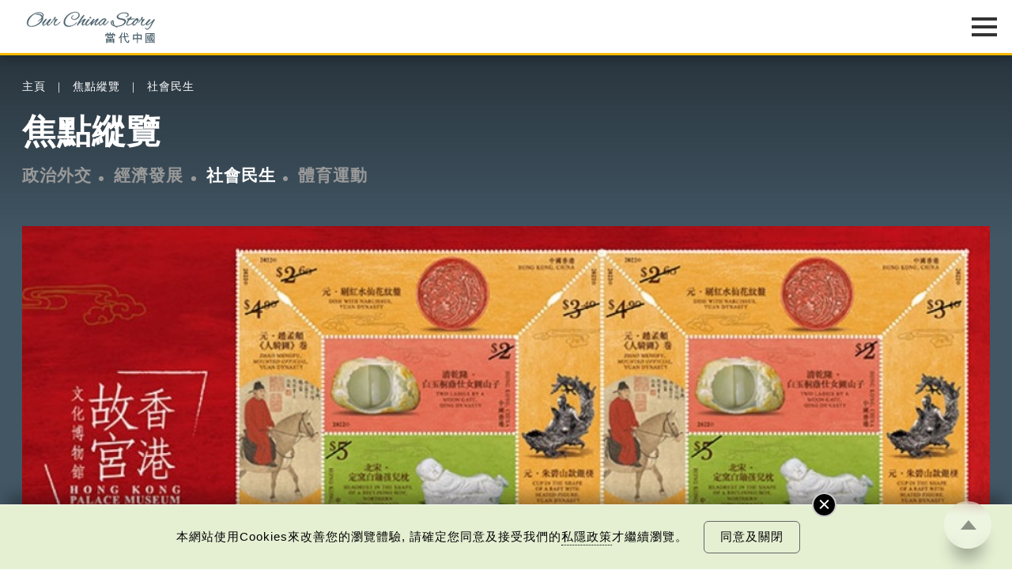

--- FILE ---
content_type: text/html; charset=UTF-8
request_url: https://www.ourchinastory.com/zh/4182
body_size: 166004
content:
<!DOCTYPE html>
<html>
<head>
	<!-- meta data -->
	<meta charset="utf-8">
	<meta name="viewport" content="width=device-width, initial-scale=1.0, viewport-fit=cover">
	<title>香港郵政推「香港故宮」特別郵票  6月底開售 | 社會民生 | 焦點縱覽 | 當代中國</title>
	<link rel="canonical" href="https://www.ourchinastory.com/zh/4182/香港郵政推「香港故宮」特別郵票--6月底開售" />
	<meta name="copyright" content="當代中國" />
	<meta name="keywords" content="香港故宮文化博物館；香港郵政" />
	<meta name="description" content="　　香港故宮文化博物館開幕在即，香港郵政近日就宣布，以「香港故宮文化博物館」為題的特別郵票及相關郵品，將會在6月30日推出發售。當中包括一套六枚郵票及兩款郵票小型張，上面印製了來自北京故宮博物院的珍貴文物收藏。" />
	<meta name="title" content="香港郵政推「香港故宮」特別郵票  6月底開售 | 社會民生 | 焦點縱覽 | 當代中國" />
	<meta property="og:type" content="article" />
	<meta property="og:title" content="香港郵政推「香港故宮」特別郵票  6月底開售 | 社會民生 | 焦點縱覽 | 當代中國" />
	<meta property="og:site_name" content="當代中國" />
	<meta property="og:url" content="https://www.ourchinastory.com/zh/4182" />
	<meta property="og:description" content="　　香港故宮文化博物館開幕在即，香港郵政近日就宣布，以「香港故宮文化博物館」為題的特別郵票及相關郵品，將會在6月30日推出發售。當中包括一套六枚郵票及兩款郵票小型張，上面印製了來自北京故宮博物院的珍貴文物收藏。" />
		<meta property="og:image" content="https://www.ourchinastory.com/images/cover/society-livelihood/2022/06/normal/香港故宮郵票_x1.jpg"/>
		<meta property="og:image:width" content="1200">
			<meta property="og:image:height" content="628">
		<meta property="og:image" content="https://www.ourchinastory.com/images/cover/society-livelihood/2022/06/square/香港故宮郵票_x1.jpg"/>
		<meta property="og:image:width" content="1000">
			<meta property="og:image:height" content="1000">
		<meta name="twitter:card" content="summary_large_image"/>
	<meta name="twitter:title" content="香港郵政推「香港故宮」特別郵票  6月底開售 | 社會民生 | 焦點縱覽 | 當代中國"/>
	<meta name="twitter:description" content="　　香港故宮文化博物館開幕在即，香港郵政近日就宣布，以「香港故宮文化博物館」為題的特別郵票及相關郵品，將會在6月30日推出發售。當中包括一套六枚郵票及兩款郵票小型張，上面印製了來自北京故宮博物院的珍貴文物收藏。"/>
	<meta name="twitter:image" content="https://www.ourchinastory.com/images/cover/society-livelihood/2022/06/square/香港故宮郵票_x1.jpg"/>
	<link rel="icon" type="image/png" sizes="16x16" href="https://www.ourchinastory.com/images/icon/favicon-16x16.png">
	<link rel="icon" type="image/png" sizes="32x32" href="https://www.ourchinastory.com/images/icon/favicon-32x32.png">
	<link rel="apple-touch-icon" sizes="180x180" href="https://www.ourchinastory.com/images/icon/apple-touch-icon.png">
	<link rel="manifest" href="/zh/manifest">
	<meta name="google-site-verification" content="lari8H5Dw_Ts2SeiSC0hTpvWjdujYIQYScT04eeatWw" />
	<script type="application/ld+json">{
    "@context": "http://schema.org",
    "@type": "NewsArticle",
    "image": {
        "@type": "ImageObject",
        "width": "1200",
        "height": "628",
        "url": "https://www.ourchinastory.com/images/cover/society-livelihood/2022/06/normal/香港故宮郵票_x1.jpg"
    },
    "datePublished": "2022-06-17T04:00:16+00:00",
    "dateModified": "2022-06-23T01:43:27+00:00",
    "headline": "香港郵政推「香港故宮」特別郵票  6月底開售",
    "name": "香港郵政推「香港故宮」特別郵票  6月底開售",
    "keywords": [
        "香港故宮文化博物館；香港郵政"
    ],
    "author": {
        "@type": "Organization",
        "name": "當代中國"
    },
    "publisher": {
        "@type": "Organization",
        "name": "當代中國",
        "url": "https://www.ourchinastory.com/zh/home",
        "logo": {
            "@type": "ImageObject",
            "width": "300",
            "height": "120",
            "url": "https://www.ourchinastory.com/common/images/ocs_share_logo_300x120.jpg"
        },
        "sameAs": [
            [
                "https://www.facebook.com/ChinaSnapshot/",
                "https://www.instagram.com/snapshot_____story/",
                "https://weibo.com/4pmdiary?from=myfollow_all&is_all=1"
            ]
        ]
    },
    "mainEntityOfPage": "https://www.ourchinastory.com/zh/4182/香港郵政推「香港故宮」特別郵票--6月底開售"
}</script>

	<!-- css -->
	<!--<link rel="stylesheet" type="text/css" media="screen" href="common/style/fonts_.css">-->
	<link rel="stylesheet" type="text/css" media="screen" href="/common/style/global_style.css?v=20250527">
			<!-- js -->
	<script language="javascript" type="text/javascript" src="/common/js/jquery-3.5.1.min.js"></script>
	<script language="javascript" type="text/javascript" src="/common/js/jquery.easing.1.3.min.js"></script>
	<script language="javascript" type="text/javascript" src="/common/js/global_controll.js?v=20211029"></script>
	<script language="javascript" type="text/javascript" src="/common/js/swiper.min.js"></script>
	<script language="javascript" type="text/javascript" src="/common/js/TweenMax.min.js"></script>
	<script language="javascript" type="text/javascript" src="/common/js/ScrollMagic.min.js"></script>
	<script language="javascript" type="text/javascript" src="/common/js/animation.gsap.min.js"></script>
	<link rel="stylesheet" href="/common/style/colorbox.min.css?v=20230505" type="text/css" media="screen" />
	<script language="javascript" type="text/javascript" src="/common/js/common_function.js?v=20211105"></script>
	<script language="javascript" type="text/javascript" src="/common/js/jquery.validate.min.js"></script>
	<script src="https://www.recaptcha.net/recaptcha/api.js" async defer></script>
		<!-- Google tag (gtag.js) -->
	<script async src="https://www.googletagmanager.com/gtag/js?id=G-5ZMYZTRSM3"></script>
	<script>window.dataLayer = window.dataLayer || [];   function gtag(){dataLayer.push(arguments);}   gtag('js', new Date());   gtag('config', 'G-5ZMYZTRSM3');</script>
	<!-- Google Tag Manager -->
	<script>(function(w,d,s,l,i){w[l]=w[l]||[];w[l].push({'gtm.start':
	new Date().getTime(),event:'gtm.js'});var f=d.getElementsByTagName(s)[0],
	j=d.createElement(s),dl=l!='dataLayer'?'&l='+l:'';j.async=true;j.src=
	'https://www.googletagmanager.com/gtm.js?id='+i+dl;f.parentNode.insertBefore(j,f);
	})(window,document,'script','dataLayer','GTM-N5CQSDB');</script>
	<!-- End Google Tag Manager -->
	<!-- Facebook Pixel Code -->
	<script>
	!function(f,b,e,v,n,t,s)
	{if(f.fbq)return;n=f.fbq=function(){n.callMethod?
	n.callMethod.apply(n,arguments):n.queue.push(arguments)};
	if(!f._fbq)f._fbq=n;n.push=n;n.loaded=!0;n.version='2.0';
	n.queue=[];t=b.createElement(e);t.async=!0;
	t.src=v;s=b.getElementsByTagName(e)[0];
	s.parentNode.insertBefore(t,s)}(window, document,'script',
	'https://connect.facebook.net/en_US/fbevents.js');
	fbq('init', '665990443967772');
	fbq('track', 'PageView');
	</script>
	<!-- End Facebook Pixel Code -->
	<link rel="amphtml" href="https://www.ourchinastory.com/zh/amp/4182"></head>
<body data-channel="chinafocus" class="Dark" comment-type="included">
<!-- Google Tag Manager (noscript) -->
<noscript><iframe src="https://www.googletagmanager.com/ns.html?id=GTM-N5CQSDB"
height="0" width="0" style="display:none;visibility:hidden"></iframe></noscript>
<!-- End Google Tag Manager (noscript) -->
<!-- Facebook Pixel Code -->
<noscript><img height="1" width="1" style="display:none"
src="https://www.facebook.com/tr?id=665990443967772&ev=PageView&noscript=1"
/></noscript>
<!-- End Facebook Pixel Code -->
<!-- breadcrumb -->
<div id="OverlayWrapper" class="OverlayWrapper">
	<div class="OverlayContainer">
		<div id="CloseOverlay" class="CloseOverlay" title="關閉"></div>
		<section><div class="Container"><p></p></div></section>
	</div>
</div>
<div id="OverlayWrapperWithoutClose" class="OverlayWrapper">
	<div class="OverlayContainer">
		<section><div class="Container"><p></p></div></section>
	</div>
</div>
<header>
	<div class="HeaderWrapper Container">
		<div id="HeaderLogo">
			<object type="image/svg+xml" data="/common/images/logo.svg?v=20201216">
				<div class="HeaderLogoFallback"></div>
			</object>
			<a href="/zh/home" title="當代中國"></a>
		</div>
		<div id="HeaderMenu" class="Lang-zh">
			<nav>
			<div class="advance-technology">	<a href="/zh/advance-technology">中國科技</a><a href="/zh/advance-technology/smartliving">智慧生活</a><a href="/zh/advance-technology/megaprojects">超級工程</a><a href="/zh/advance-technology/aerospace">航空航天</a><a href="/zh/advance-technology/military-technology">軍事技術</a><a href="/zh/advance-technology/scientific-exploration">科技探索</a></div><div class="bayarea">	<a href="/zh/bayarea">樂活灣區</a><a href="/zh/bayarea/hong-kong">飛凡香港</a><a href="/zh/bayarea/shenzhen">探索深圳</a><a href="/zh/bayarea/onehourzone">一小時生活圈</a><a href="/zh/bayarea/roadtoguangzhou">直通廣州</a><a href="/zh/bayarea/gbatopics">灣區指南</a></div><div class="trendychina">	<a href="/zh/trendychina">潮遊生活</a><a href="/zh/trendychina/delicious-trend">百味中國</a><a href="/zh/trendychina/travel-leisure">旅遊風物</a><a href="/zh/trendychina/entertainment">影視時尚</a></div><div class="fun-facts">	<a href="/zh/fun-facts">通識中國</a><a href="/zh/fun-facts/numbers">趣味數字</a><a href="/zh/fun-facts/best-of-china">中國之最</a><a href="/zh/fun-facts/statistics">統計新知</a><a href="/zh/fun-facts/humangeography">人文地理</a><a href="/zh/fun-facts/thats-day">當年今日</a></div><div class="people">	<a href="/zh/people">非凡人事</a><a href="/zh/people/heros">時代英雄</a><a href="/zh/people/great-people">傑出名人</a><a href="/zh/people/innovation-leader">創新先鋒</a><a href="/zh/people/little-big-thing">小城大事</a><a href="/zh/people/sportsman">運動健兒</a><a href="/zh/people/moviestar">影視巨星</a></div><div class="cultural-learning">	<a href="/zh/cultural-learning">文化精華</a><a href="/zh/cultural-learning/cultural-heritage">文化傳承</a><a href="/zh/cultural-learning/snapshot">圖說中國</a><a href="/zh/cultural-learning/whys-that">文化百科</a><a href="/zh/cultural-learning/vocabulary">每日一詞</a><a href="/zh/cultural-learning/explore-hkpm">暢遊故宮</a></div><div class="chinafocus">	<a href="/zh/chinafocus">焦點縱覽</a><a href="/zh/chinafocus/political-diplomatic">政治外交</a><a href="/zh/chinafocus/economy-development">經濟發展</a><a href="/zh/chinafocus/society-livelihood">社會民生</a><a href="/zh/chinafocus/sports">體育運動</a></div><div class="columns">	<a href="/zh/columns">名家觀點</a><a href="/zh/columns/authors">名家</a><a href="/zh/columns/2024-03-19-02-33-15">編輯之選</a></div><div class="special-reports">	<a href="/zh/special-reports">國情專題</a><a href="/zh/special-reports/90">90秒看中國</a><a href="/zh/special-reports/resistance-against-japanese-aggression">抗戰之路</a><a href="/zh/special-reports/75years">非凡75年</a><a href="/zh/special-reports/policies">國策通識</a><a href="/zh/special-reports/reform-and-opening">改革開放</a><a href="/zh/special-reports/the-14th-five-year-plan">十四五規劃</a><a href="/zh/special-reports/belt-and-road-initiative">一帶一路</a></div>				<div class="WeeklyTopic">
					<a href="/zh/weeklytopic">每周主題</a>
				</div>
								<div class="Video">
					<a href="/zh/video">最新影片</a>
				</div>
								<div class="AboutUs">
					<a href="/zh/aboutus">關於我們</a>
				</div>
								<div id="MemberIco">
					<div id="firstBtn"><a href="/zh/login" id="loginBtn">
					登入/註冊					</a></div>
					<div id="secondBtn"><a href="/zh/profile">會員</a><a href="javascript:void(0)" id="logoutBtn">登出</a></div>
				</div>
				<div id="MenuLang"><div><a href="/cn/home">简</a></div><div><a href="/en/home">Eng</a></div></div>				<div id="SearchIco" title="Search">
                    <a href="/zh/search">
                        <svg version="1.1" id="Layer_1" xmlns="http://www.w3.org/2000/svg" xmlns:xlink="http://www.w3.org/1999/xlink" x="0px" y="0px" viewBox="0 0 425.2 425.2" style="enable-background:new 0 0 425.2 425.2;" xml:space="preserve">
                            <g>
                                <g>
                                    <defs>
                                        <rect id="SVGID_1_" x="16" y="17.3" width="392" height="392"></rect>
                                    </defs>
                                    <clipPath id="SVGID_2_">
                                        <use xlink:href="#SVGID_1_" style="overflow:visible;"></use>
                                    </clipPath>
                                    <path class="st0" d="M403.2,381.5L309,287.3c23.4-28.5,37.4-65,37.4-104.7c0-91.2-74-165.2-165.2-165.2
                                        C89.9,17.3,16,91.3,16,182.5s73.9,165.2,165.2,165.2c39.8,0,76.2-14,104.6-37.4l94.2,94.2c6.4,6.4,16.7,6.4,23.1,0
                                        C409.6,398.2,409.6,387.8,403.2,381.5L403.2,381.5z M181.2,314.9c-73,0-132.4-59.4-132.4-132.3S108.2,50.1,181.2,50.1
                                        c73,0,132.4,59.4,132.4,132.4S254.2,314.9,181.2,314.9L181.2,314.9z M181.2,314.9"></path>
                                </g>
                            </g>
                        </svg>
                    </a>
                </div>
			</nav>
		   <div id="MenuIcon">
			   <div>
					<div class="Default"></div>
					<div class="Default"></div>
					<div class="Default"></div>
					<div class="Extend"></div>
					<div class="Extend"></div>
			   </div>
			</div>
		</div>
	</div>
</header>
<!-- Start JWT checking -->
<script>
// if (typeof (navigator.msLaunchUri) === "function") {
//   navigator.msLaunchUri('microsoft-edge:' + window.location.href,
//     function () { window.location.href="https://go.microsoft.com/fwlink/?linkid=2151617" },
//     function () {console.log('ie but no edge')}
//   )
// }

//remove facebook hash
if (window.location.hash === "#_=_"){
    // Check if the browser supports history.replaceState.
    if (history.replaceState) {
        // Keep the exact URL up to the hash.
        var cleanHref = window.location.href.split("#")[0];
        // Replace the URL in the address bar without messing with the back button.
        history.replaceState(null, null, cleanHref);
    } else {
        window.location.hash = "";
    }
}

var message = {"subscribe":{"success":{"S1":{"zh-TW":"\u591a\u8b1d\u8a02\u95b1\u7576\u4ee3\u4e2d\u570b\u7db2\u4e0a\u96dc\u8a8c\u8cc7\u8a0a\uff0c\u5c1a\u672a\u5b8c\u6210\u8a02\u95b1\u767b\u8a18\u3002<br\/><br\/>\u6838\u5be6\u96fb\u90f5\u5df2\u5bc4\u5230\u95a3\u4e0b\u7684\u96fb\u90f5\u5730\u5740\uff0c\u8acb\u67e5\u770b\u53ca\u7acb\u5373\u555f\u52d5\u4f60\u8a02\u95b1\u7684\u7db2\u4e0a\u96dc\u8a8c\u8cc7\u8a0a\u3002","zh-CN":"\u591a\u8c22\u8ba2\u9605\u5f53\u4ee3\u4e2d\u56fd\u7f51\u4e0a\u6742\u5fd7\u8d44\u8baf\uff0c\u5c1a\u672a\u5b8c\u6210\u8ba2\u9605\u767b\u8bb0\u3002<br\/> <br\/>\u6838\u5b9e\u7535\u5b50\u90ae\u4ef6\u5df2\u5bc4\u5230\u9601\u4e0b\u7684\u7535\u5b50\u90ae\u4ef6\u5730\u5740\uff0c\u8bf7\u67e5\u770b\u53ca\u7acb\u5373\u542f\u52a8\u60a8\u8ba2\u9605\u7684\u7f51\u4e0a\u6742\u5fd7\u8d44\u8baf\u3002","en-GB":"Thank you for subscribing! <br\/><br\/>Just one more step to finish subscribing."},"S2":{"zh-TW":"\u7576\u4ee3\u4e2d\u570b\u5df2\u767c\u51fa\u6838\u5be6\u96fb\u90f5\u5230\u95a3\u4e0b\u7684\u96fb\u90f5\u5730\u5740\uff0c\u8acb\u5148\u555f\u52d5\u3002\u5982\u672a\u80fd\u6536\u5230\u6838\u5be6\u96fb\u90f5\uff0c\u5efa\u8b70\u53ef\u5230\u96dc\u4ef6\u7bb1\u67e5\u95b1\u6216<a id=\"resend_subscribeBtn\">\u6309\u6b64<\/a>\u91cd\u767c\u96fb\u90f5\u3002","zh-CN":"\u5f53\u4ee3\u4e2d\u56fd\u5df2\u53d1\u51fa\u6838\u5b9e\u7535\u5b50\u90ae\u4ef6\u5230\u9601\u4e0b\u7684\u7535\u5b50\u90ae\u4ef6\u5730\u5740\uff0c\u8bf7\u5148\u542f\u52a8\u3002\u5982\u672a\u80fd\u6536\u5230\u6838\u5be6\u96fb\u90f5\uff0c\u5efa\u8bae\u53ef\u5230\u6742\u4ef6\u7bb1\u67e5\u9605\u6216<a id=\"resend_subscribeBtn\">\u6309\u6b64<\/a>\u91cd\u53d1\u7535\u90ae\u3002","en-GB":"A verification email has been sent to your email address. Please activate now. If you cannot find the email in your inbox, please check spam folder or <a id=\"resend_subscribeBtn\">click here<\/a> to resend."},"S3":{"zh-TW":"\u6210\u529f\u65b0\u589e\u8cc7\u6599\u3002","zh-CN":"\u6210\u529f\u65b0\u589e\u8d44\u6599\u3002","en-GB":"Information added."},"S4":{"zh-TW":"\u6210\u529f\u66f4\u65b0\u8cc7\u6599\u3002","zh-CN":"\u6210\u529f\u66f4\u65b0\u8d44\u6599\u3002","en-GB":"Information updated."},"S5":{"zh-TW":"\u591a\u8b1d\u8a02\u95b1\u3002","zh-CN":"\u591a\u8b1d\u8ba2\u9605\u3002","en-GB":"Thank you for subscribing!"},"S6":{"zh-TW":"\u6b64\u96fb\u90f5\u5730\u5740\u5df2\u7d93\u8a02\u95b2\u3002","zh-CN":"\u6b64\u7535\u90ae\u5730\u5740\u5df2\u7ecf\u8ba2\u9605\u3002","en-GB":"The email address is subscribed."}},"failed":{"E1":{"zh-TW":"\u767c\u751f\u670d\u52d9\u5668\u932f\u8aa4\uff0c\u8acb\u7a0d\u5f8c\u518d\u8a66\u6216\u806f\u7e6b\u7ba1\u7406\u54e1\u3002","zh-CN":"\u53d1\u751f\u670d\u52a1\u5668\u9519\u8bef\uff0c\u8bf7\u7a0d\u540e\u518d\u8bd5\u6216\u8054\u7cfb\u7ba1\u7406\u5458\u3002","en-GB":"An error occurred. Please try again later or contact us."},"E2":{"zh-TW":"\u7121\u6cd5\u767c\u9001\u6838\u5be6\u90f5\u4ef6\uff0c\u8acb\u7a0d\u5f8c\u518d\u8a66\u6216\u806f\u7e6b\u7ba1\u7406\u54e1\u3002","zh-CN":"\u65e0\u6cd5\u53d1\u9001\u6838\u5b9e\u90ae\u4ef6\uff0c\u8bf7\u7a0d\u540e\u518d\u8bd5\u6216\u8054\u7cfb\u7ba1\u7406\u5458\u3002","en-GB":"Unable to send verification email. Please try again later or contact us."},"E3":{"zh-TW":"\u96fb\u90f5\u5730\u5740\u4e0d\u6b63\u78ba\u3002","zh-CN":"\u7535\u5b50\u90ae\u4ef6\u5730\u5740\u4e0d\u6b63\u786e\u3002","en-GB":"The email address is invalid."},"E4":{"zh-TW":"\u8a02\u95b1\u4e0d\u6210\u529f\u3002","zh-CN":"\u8ba2\u9605\u4e0d\u6210\u529f\u3002","en-GB":"Subscription failed."},"E5":{"zh-TW":"\u96fb\u90f5\u5730\u5740\u5df2\u8a02\u95b1\u3002","zh-CN":"\u7535\u90ae\u5730\u5740\u5df2\u8ba2\u9605\u3002","en-GB":"The email address is subscribed."},"E6":{"zh-TW":"\u6703\u54e1\u5df2\u8a02\u95b1\u3002","zh-CN":"\u4f1a\u5458\u5df2\u8ba2\u9605\u3002","en-GB":"The member is subscribed."},"googlerecaptacha":{"zh-TW":"\u64cd\u4f5c\u903e\u6642\u3002","zh-CN":"\u64cd\u4f5c\u903e\u65f6\u3002","en-GB":"Your session has been timed out."}}},"unsubscribe":{"success":{"S1":{"zh-TW":"\u6838\u5be6\u96fb\u90f5\u5df2\u5bc4\u5230\u95a3\u4e0b\u7684\u96fb\u90f5\u5730\u5740\uff0c\u8acb\u67e5\u770b\u53ca\u555f\u52d5\u53d6\u6d88\u8a02\u95b1\u7684\u7db2\u4e0a\u96dc\u8a8c\u8cc7\u8a0a\u3002","zh-CN":"\u6838\u5b9e\u7535\u5b50\u90ae\u4ef6\u5df2\u5bc4\u5230\u9601\u4e0b\u7684\u7535\u5b50\u90ae\u4ef6\u5730\u5740\uff0c\u8bf7\u67e5\u770b\u53ca\u542f\u52a8\u53d6\u6d88\u8ba2\u9605\u7684\u7f51\u4e0a\u6742\u5fd7\u8d44\u8baf\u3002","en-GB":"A verification email has been sent to your email address. Please check and unsubscribe now."},"S2":{"zh-TW":"\u6b64\u96fb\u90f5\u5730\u5740\u6210\u529f\u53d6\u6d88\u8a02\u95b1\u3002","zh-CN":"\u6b64\u7535\u90ae\u5730\u5740\u6210\u529f\u53d6\u6d88\u8ba2\u9605\u3002","en-GB":"Your subscription has been successfully cancelled."}},"failed":{"E1":{"zh-TW":"\u767c\u751f\u670d\u52d9\u5668\u932f\u8aa4\uff0c\u8acb\u7a0d\u5f8c\u518d\u8a66\u6216\u806f\u7e6b\u7ba1\u7406\u54e1\u3002","zh-CN":"\u53d1\u751f\u670d\u52a1\u5668\u9519\u8bef\uff0c\u8bf7\u7a0d\u540e\u518d\u8bd5\u6216\u8054\u7cfb\u7ba1\u7406\u5458\u3002","en-GB":"An error occurred. Please try again later or contact us."},"E2":{"zh-TW":"\u7121\u6cd5\u767c\u9001\u6838\u5be6\u90f5\u4ef6\uff0c\u8acb\u7a0d\u5f8c\u518d\u8a66\u6216\u806f\u7e6b\u7ba1\u7406\u54e1\u3002","zh-CN":"\u65e0\u6cd5\u53d1\u9001\u6838\u5b9e\u90ae\u4ef6\uff0c\u8bf7\u7a0d\u540e\u518d\u8bd5\u6216\u8054\u7cfb\u7ba1\u7406\u5458\u3002","en-GB":"Unable to send verification email. Please try again later or contact us."},"E3":{"zh-TW":"\u96fb\u90f5\u5730\u5740\u4e0d\u6b63\u78ba\u3002","zh-CN":"\u7535\u5b50\u90ae\u4ef6\u5730\u5740\u4e0d\u6b63\u786e\u3002","en-GB":"The email address is invalid."},"E4":{"zh-TW":"\u53d6\u6d88\u8a02\u95b1\u4e0d\u6210\u529f\u3002","zh-CN":"\u53d6\u6d88\u8ba2\u9605\u4e0d\u6210\u529f\u3002","en-GB":"Subscription cancellation failed."},"E5":{"zh-TW":"\u96fb\u90f5\u5730\u5740\u6c92\u6709\u8a02\u95b1\u3002","zh-CN":"\u7535\u5b50\u90ae\u4ef6\u6c92\u6709\u8ba2\u9605\u3002","en-GB":"The email address is not subscribed."},"googlerecaptacha":{"zh-TW":"\u64cd\u4f5c\u903e\u6642\u3002","zh-CN":"\u64cd\u4f5c\u903e\u65f6\u3002","en-GB":"Your session has been timed out."}}},"login":{"failed":{"E1":{"zh-TW":"\u767c\u751f\u670d\u52d9\u5668\u932f\u8aa4\uff0c\u8acb\u7a0d\u5f8c\u518d\u8a66\u6216\u806f\u7e6b\u7ba1\u7406\u54e1\u3002","zh-CN":"\u53d1\u751f\u670d\u52a1\u5668\u9519\u8bef\uff0c\u8bf7\u7a0d\u540e\u518d\u8bd5\u6216\u8054\u7cfb\u7ba1\u7406\u5458\u3002","en-GB":"An error occurred. Please try again later or contact us."},"E2":{"zh-TW":"\u767b\u5165\u96fb\u90f5\u6216\u5bc6\u78bc\u7121\u6548\u3002","zh-CN":"\u767b\u5165\u7535\u90ae\u6216\u5bc6\u7801\u65e0\u6548\u3002","en-GB":"The email or password is invalid."},"E3":{"zh-TW":"\u767b\u5165\u6703\u54e1\u6236\u53e3\u5931\u6557<\/br>\u6b64\u7528\u6236\u5df2\u5931\u6548\u3002\u8acb\u96fb\u90f5\u81f3info@ourchinastory.com\u67e5\u8a62\u3002","zh-CN":"\u767b\u5165\u4f1a\u5458\u6237\u53e3\u5931\u8d25<\/br>\u6b64\u7528\u6237\u5df2\u5931\u6548\u3002\u8bf7\u7535\u90ae\u81f3info@ourchinastory.com\u67e5\u8be2\u3002","en-GB":"\"Failed to Login.<\/br>\n\t\t\tThis account is inactive. Please email us at info@ourchinastory.com.\""},"E4":{"zh-TW":"\u767b\u5165\u6703\u54e1\u6236\u53e3\u5931\u6557<\/br>\u6703\u54e1\u5e33\u6236\u5be9\u6838\u4e2d\u3002","zh-CN":"\u767b\u5165\u4f1a\u5458\u6237\u53e3\u5931\u8d25<\/br>\u4f1a\u5458\u5e10\u6237\u5ba1\u6838\u4e2d\u3002","en-GB":"\"Failed to Login.<\/br>Account is under review.\""},"E5":{"zh-TW":"\u7576\u4ee3\u4e2d\u570b\u5df2\u767c\u51fa\u6838\u5be6\u96fb\u90f5\u5230\u95a3\u4e0b\u7684\u96fb\u90f5\u5730\u5740\uff0c\u8acb\u5148\u555f\u52d5\u4f60\u7684\u6703\u54e1\u6236\u53e3\uff0c\u7136\u5f8c\u518d\u767b\u5165\u3002","zh-CN":"\u5f53\u4ee3\u4e2d\u56fd\u5df2\u53d1\u51fa\u6838\u5b9e\u7535\u90ae\u5230\u9601\u4e0b\u7684\u7535\u90ae\u5730\u5740\uff0c\u8bf7\u5148\u542f\u52a8\u4f60\u7684\u4f1a\u5458\u6237\u53e3\uff0c\u7136\u5f8c\u518d\u767b\u5165\u3002","en-GB":"A verification email has been sent to your email address. Please activate your account and sign-in again."},"E6":{"zh-TW":"\u767b\u5165\u6703\u54e1\u6236\u53e3\u5931\u6557<\/br>\u6b64\u7528\u6236\u5df2\u5931\u6548\uff0c\u5c07\u5728#DATE#\u65e5\u5167\u7121\u6cd5\u767b\u5165\uff0c\u8acb\u96fb\u90f5\u81f3info@ourchinastory.com\u67e5\u8a62\u3002","zh-CN":"\u767b\u5165\u4f1a\u5458\u6237\u53e3\u5931\u8d25<\/br>\u6b64\u7528\u6237\u5df2\u5931\u6548\uff0c\u5c06\u5728#DATE#\u65e5\u5185\u65e0\u6cd5\u767b\u5165\uff0c\u8bf7\u7535\u90ae\u81f3info@ourchinastory.com\u67e5\u8be2\u3002","en-GB":"Failed to Login.<\/br>\n\t\t\tThis account is inactive and cannot be logged in in #DATE# days.\n\t\t\tPlease email us at info@ourchinastory.com."},"cookies":{"zh-TW":"\u8acb\u5148\u63a5\u53d7cookies\u689d\u6b3e\u3002","zh-CN":"\u8bf7\u5148\u63a5\u53d7cookies\u6761\u6b3e\u3002","en-GB":"Please accept the Cookie Policy first."}}},"update_profile":{"success":{"S1":{"zh-TW":"\u6703\u54e1\u8cc7\u6599\u5df2\u66f4\u65b0\u3002","zh-CN":"\u4f1a\u5458\u8d44\u6599\u5df2\u66f4\u65b0\u3002","en-GB":"Account information updated."},"S2":{"zh-TW":"\u6703\u54e1\u8cc7\u6599\u5df2\u66f4\u65b0\u3002","zh-CN":"\u4f1a\u5458\u8d44\u6599\u5df2\u66f4\u65b0\u3002","en-GB":"Account information updated."}},"failed":{"E1":{"zh-TW":"\u8acb\u91cd\u65b0\u767b\u5165\u3002","zh-CN":"\u8bf7\u91cd\u65b0\u767b\u5165\u3002","en-GB":"Please log in again."},"E2":{"zh-TW":"\u8cc7\u6599\u932f\u8aa4\uff0c\u8acb\u91cd\u65b0\u8f38\u5165\u3002","zh-CN":"\u8d44\u6599\u9519\u8bef\uff0c\u8bf7\u91cd\u65b0\u8f93\u5165\u3002","en-GB":"Wrong information, please re-enter it."},"E3":{"zh-TW":"\u767b\u5165\u6703\u54e1\u6236\u53e3\u5931\u6557<\/br>\u6b64\u7528\u6236\u5df2\u5931\u6548\u3002\u8acb\u96fb\u90f5\u81f3info@ourchinastory.com\u67e5\u8a62\u3002","zh-CN":"\u767b\u5165\u4f1a\u5458\u6237\u53e3\u5931\u8d25<\/br>\u6b64\u7528\u6237\u5df2\u5931\u6548\u3002\u8bf7\u7535\u90ae\u81f3info@ourchinastory.com\u67e5\u8be2\u3002","en-GB":"\"Failed to Login.<\/br>This account is inactive. Please email us at info@ourchinastory.com.\""},"E4":{"zh-TW":"\u767b\u5165\u6703\u54e1\u6236\u53e3\u5931\u6557<\/br>\u6703\u54e1\u5e33\u6236\u5be9\u6838\u4e2d\u3002","zh-CN":"\u767b\u5165\u4f1a\u5458\u6237\u53e3\u5931\u8d25<\/br>\u4f1a\u5458\u5e10\u6237\u5ba1\u6838\u4e2d\u3002","en-GB":"Failed to Login.<\/br>Account is under review."},"E5":{"zh-TW":"\u66f4\u6539\u8cc7\u6599\u5931\u6557","zh-CN":"\u66f4\u6539\u8d44\u6599\u5931\u8d25","en-GB":"Failed to update information."},"E6":{"zh-TW":"\u7576\u4ee3\u4e2d\u570b\u5df2\u767c\u51fa\u6838\u5be6\u96fb\u90f5\u5230\u95a3\u4e0b\u7684\u96fb\u90f5\u5730\u5740\uff0c\u8acb\u5148\u555f\u52d5\u4f60\u7684\u6703\u54e1\u6236\u53e3\uff0c\u7136\u5f8c\u518d\u767b\u5165\u3002","zh-CN":"\u5f53\u4ee3\u4e2d\u56fd\u5df2\u53d1\u51fa\u6838\u5b9e\u7535\u90ae\u5230\u9601\u4e0b\u7684\u7535\u90ae\u5730\u5740\uff0c\u8bf7\u5148\u542f\u52a8\u4f60\u7684\u4f1a\u5458\u6237\u53e3\uff0c\u7136\u5f8c\u518d\u767b\u5165\u3002","en-GB":"A verification email has been sent to your email address. Please activate your account and sign-in again."},"E7":{"zh-TW":"\u59d3\u540d\u5305\u542b\u654f\u611f\u5b57\u7b26\u3002","zh-CN":"\u59d3\u540d\u5305\u542b\u654f\u611f\u5b57\u7b26\u3002","en-GB":"This name contains inappropriate speech."},"cookies":{"zh-TW":"\u8acb\u5148\u63a5\u53d7cookies\u689d\u6b3e\u3002","zh-CN":"\u8bf7\u5148\u63a5\u53d7cookies\u6761\u6b3e\u3002","en-GB":"Please accept the Cookie Policy first."},"unauthorized":{"zh-TW":"\u8acb\u5148\u767b\u5165\u3002","zh-CN":"\u8bf7\u5148\u767b\u5165\u3002","en-GB":"Please log in first."}}},"register":{"success":{"S1":{"zh-TW":"\u6838\u5be6\u96fb\u90f5\u5df2\u5bc4\u5230\u95a3\u4e0b\u7684\u96fb\u90f5\u5730\u5740\uff0c\u8acb\u67e5\u770b\u53ca\u7acb\u5373\u555f\u52d5\u4f60\u7684\u6703\u54e1\u6236\u53e3\u3002","zh-CN":"\u6838\u5b9e\u7535\u90ae\u5df2\u5bc4\u5230\u9601\u4e0b\u7684\u7535\u90ae\u5730\u5740\uff0c\u8bf7\u67e5\u770b\u53ca\u7acb\u5373\u542f\u52a8\u4f60\u7684\u4f1a\u5458\u6237\u53e3\u3002","en-GB":"A verification email has been sent to your email address. Please check and activate your account now."},"S2":{"zh-TW":"\u591a\u8b1d\u6210\u70ba\u7576\u4ee3\u4e2d\u570b\u6703\u54e1\u3002","zh-CN":"\u591a\u8c22\u6210\u4e3a\u5f53\u4ee3\u4e2d\u56fd\u4f1a\u5458\u3002","en-GB":"Thanks for joining Our China Story."}},"failed":{"E1":{"zh-TW":"\u6b64\u96fb\u90f5\u5df2\u8a3b\u518a\u3002","zh-CN":"\u6b64\u7535\u90ae\u5df2\u6ce8\u518c\u3002","en-GB":"This email is already registered."},"E2":{"zh-TW":"\u767c\u751f\u670d\u52d9\u5668\u932f\u8aa4\uff0c\u8acb\u7a0d\u5f8c\u518d\u8a66\u6216\u806f\u7e6b\u7ba1\u7406\u54e1\u3002","zh-CN":"\u53d1\u751f\u670d\u52a1\u5668\u9519\u8bef\uff0c\u8bf7\u7a0d\u540e\u518d\u8bd5\u6216\u8054\u7cfb\u7ba1\u7406\u5458\u3002","en-GB":"An error occurred. Please try again later or contact us."},"E3":{"zh-TW":"\u66b1\u7a31\u5df2\u88ab\u4f7f\u7528\u6216\u5305\u542b\u654f\u611f\u5b57\u7b26\u3002","zh-CN":"\u6635\u79f0\u5df2\u88ab\u4f7f\u7528\u6216\u5305\u542b\u654f\u611f\u5b57\u7b26\u3002","en-GB":"This nickname is used or contains inappropriate speech."},"E4":{"zh-TW":"\u8f38\u5165\u8cc7\u6599\u51fa\u73fe\u932f\u8aa4\u3002","zh-CN":"\u8f93\u5165\u8d44\u6599\u51fa\u73b0\u9519\u8bef\u3002","en-GB":"Something went wrong with the data."},"E5":{"zh-TW":"\u7121\u6cd5\u767c\u9001\u90f5\u4ef6,\u8acb\u7a0d\u5f8c\u518d\u8a66\u6216\u806f\u7e6b\u7ba1\u7406\u54e1\u3002","zh-CN":"\u65e0\u6cd5\u53d1\u9001\u90ae\u4ef6\uff0c\u8bf7\u7a0d\u540e\u518d\u8bd5\u6216\u8054\u7cfb\u7ba1\u7406\u5458\u3002","en-GB":"We are unable to send the email, please try again later and contact us."},"E6":{"zh-TW":"\u59d3\u540d\u5305\u542b\u654f\u611f\u5b57\u7b26\u3002","zh-CN":"\u59d3\u540d\u5305\u542b\u654f\u611f\u5b57\u7b26\u3002","en-GB":"This name contains inappropriate speech."},"googlerecaptacha":{"zh-TW":"\u8a3b\u518a\u903e\u6642\u3002","zh-CN":"\u6ce8\u518c\u903e\u65f6\u3002","en-GB":"Session timeout."}}},"thirdparty":{"success":{"S1":{"zh-TW":"\u5e33\u6236\u7d81\u5b9a\u6210\u529f\uff0c\u6b63\u5728\u767b\u5165\u3002","zh-CN":"\u5e10\u6237\u7ed1\u5b9a\u6210\u529f\uff0c\u6b63\u5728\u767b\u5165\u3002","en-GB":"Account is linked and signing in."}},"failed":{"E1":{"zh-TW":"\u627e\u4e0d\u5230\u9a57\u8b49\u9470\u5319\u3002","zh-CN":"\u627e\u4e0d\u5230\u9a8c\u8bc1\u94a5\u5319\u3002","en-GB":"Verification token not found."},"E2":{"zh-TW":"\u767c\u751f\u670d\u52d9\u5668\u932f\u8aa4\uff0c\u8acb\u7a0d\u5f8c\u518d\u8a66\u6216\u806f\u7e6b\u7ba1\u7406\u54e1\u3002","zh-CN":"\u53d1\u751f\u670d\u52a1\u5668\u9519\u8bef\uff0c\u8bf7\u7a0d\u540e\u518d\u8bd5\u6216\u8054\u7cfb\u7ba1\u7406\u5458\u3002","en-GB":"An error occurred. Please try again later or contact us."},"E3":{"zh-TW":"\u7b2c\u4e09\u65b9\u5e73\u53f0\u767c\u751f\u932f\u8aa4\uff0c\u8acb\u7a0d\u5f8c\u518d\u8a66\u3002","zh-CN":"\u7b2c\u4e09\u65b9\u5e73\u53f0\u53d1\u751f\u9519\u8bef\uff0c\u8bf7\u7a0d\u5f8c\u518d\u8bd5\u3002","en-GB":"Something went wrong with 3rd party platform, please try again later."},"E4":{"zh-TW":"\u96fb\u90f5\u5730\u5740\u4e0d\u6b63\u78ba\u3002","zh-CN":"\u7535\u90ae\u5730\u5740\u4e0d\u6b63\u786e\u3002","en-GB":"The email address is invalid."},"E5":{"zh-TW":"\u8f38\u5165\u8cc7\u6599\u51fa\u73fe\u932f\u8aa4\u3002","zh-CN":"\u8f93\u5165\u8d44\u6599\u51fa\u73b0\u9519\u8bef\u3002","en-GB":"Something went wrong with the data."},"E6":{"zh-TW":"\u7b2c\u4e09\u65b9\u5e73\u53f0\u5e33\u6236\u5df2\u767b\u8a18\u3002","zh-CN":"\u7b2c\u4e09\u65b9\u5e73\u53f0\u5e10\u6237\u5df2\u767b\u8bb0\u3002","en-GB":"Third-party account is registered."},"E7":{"zh-TW":"\u66b1\u7a31\u5df2\u88ab\u4f7f\u7528\u6216\u5305\u542b\u654f\u611f\u5b57\u7b26\u3002","zh-CN":"\u6635\u79f0\u5df2\u88ab\u4f7f\u7528\u6216\u5305\u542b\u654f\u611f\u5b57\u7b26\u3002","en-GB":"This nickname is used or contains inappropriate speech."},"E8":{"zh-TW":"\u59d3\u540d\u5305\u542b\u654f\u611f\u5b57\u7b26\u3002","zh-CN":"\u59d3\u540d\u5305\u542b\u654f\u611f\u5b57\u7b26\u3002","en-GB":"This name contains inappropriate speech."},"E9":{"zh-TW":"\u627e\u4e0d\u5230\u6703\u54e1\u3002","zh-CN":"\u627e\u4e0d\u5230\u4f1a\u5458\u3002","en-GB":"Member not found."},"E10":{"zh-TW":"\u5e33\u6236\u5df2\u555f\u52d5\u3002","zh-CN":"\u5e10\u6237\u5df2\u542f\u52a8\u3002","en-GB":"Account has been activated."},"E11":{"zh-TW":"\u767c\u751f\u932f\u8aa4\uff0c\u8acb\u7a0d\u5f8c\u518d\u8a66\u6216\u806f\u7e6b\u7ba1\u7406\u54e1\u3002","zh-CN":"\u53d1\u751f\u9519\u8bef\uff0c\u8bf7\u7a0d\u5f8c\u518d\u8bd5\u6216\u8054\u7cfb\u7ba1\u7406\u5458\u3002","en-GB":"Something went wrong, please try again and contact us."},"E12":{"zh-TW":"\u627e\u4e0d\u5230\u7528\u6236\u3002","zh-CN":"\u627e\u4e0d\u5230\u7528\u6237\u3002","en-GB":"Account not found."}}},"update_pwd":{"success":{"S1":{"zh-TW":"\u5bc6\u78bc\u5df2\u6210\u529f\u66f4\u6539\uff0c\u8acb\u4ee5\u5f8c\u4f7f\u7528\u65b0\u5bc6\u78bc\u767b\u5165\u3002","zh-CN":"\u5bc6\u7801\u5df2\u6210\u529f\u66f4\u6539\uff0c\u8bf7\u4ee5\u5f8c\u4f7f\u7528\u65b0\u5bc6\u7801\u767b\u5165\u3002","en-GB":"The password has been reset. Please login with new password."}},"failed":{"E1":{"zh-TW":"\u820a\u5bc6\u78bc\u4e0d\u6b63\u78ba\u3002","zh-CN":"\u65e7\u5bc6\u7801\u4e0d\u6b63\u786e\u3002","en-GB":"The old password is invalid."},"E2":{"zh-TW":"\u5bc6\u78bc\u8acb\u7528 6 \u81f3 25 \u500b\u5b57\u5143\uff0c\u53ea\u63a5\u53d7\u82f1\u6587\u3001\u6578\u5b57\u548c \u201c_\u201d\u3002","zh-CN":"\u5bc6\u7801\u8bf7\u7528 6 \u81f3 25 \u4e2a\u5b57\u5143\uff0c\u53ea\u63a5\u53d7\u82f1\u6587\u4e36\u6570\u5b57\u548c \u201c_\u201d\u3002","en-GB":"Please create a password with 6 to 25 characters. You can use only English letters, numbers and \u201c_\u201d."},"cookies":{"zh-TW":"\u8acb\u5148\u63a5\u53d7cookies\u689d\u6b3e\u3002","zh-CN":"\u8bf7\u5148\u63a5\u53d7cookies\u6761\u6b3e\u3002","en-GB":"Please accept the Cookie Policy first."},"unauthorized":{"zh-TW":"\u8acb\u5148\u767b\u5165\u3002","zh-CN":"\u8bf7\u5148\u767b\u5165\u3002","en-GB":"Please sign-in first."},"server":{"zh-TW":"\u767c\u751f\u670d\u52d9\u5668\u932f\u8aa4\uff0c\u8acb\u7a0d\u5f8c\u518d\u8a66\u6216\u806f\u7e6b\u7ba1\u7406\u54e1\u3002","zh-CN":"\u53d1\u751f\u670d\u52a1\u5668\u9519\u8bef\uff0c\u8bf7\u7a0d\u540e\u518d\u8bd5\u6216\u8054\u7cfb\u7ba1\u7406\u5458\u3002","en-GB":"An error occurred. Please try again later or contact us."}}},"forget_pwd":{"success":{"S1":{"zh-TW":"\u91cd\u8a2d\u5bc6\u78bc\u7684\u93c8\u63a5\u5df2\u7d93\u767c\u9001\u5230\u4f60\u7684\u96fb\u90f5\uff0c\u8acb\u67e5\u95b1\u3002","zh-CN":"\u91cd\u8bbe\u5bc6\u7801\u7684\u94fe\u63a5\u5df2\u7ecf\u53d1\u9001\u5230\u4f60\u7684\u7535\u90ae\uff0c\u8bf7\u67e5\u9605\u3002","en-GB":"An email with password reset link has been sent to your email, please check."}},"failed":{"E1":{"zh-TW":"\u96fb\u90f5\u5730\u5740\u683c\u5f0f\u4e0d\u6b63\u78ba\u3002","zh-CN":"\u7535\u90ae\u5730\u5740\u683c\u5f0f\u4e0d\u6b63\u786e\u3002","en-GB":"The email address is invalid."},"E2":{"zh-TW":"\u8a72\u96fb\u90f5\u6c92\u6709\u8a3b\u518a\u8a18\u9304\uff0c\u8acb\u5148\u8a3b\u518a\u3002","zh-CN":"\u8be5\u7535\u90ae\u6ca1\u6709\u6ce8\u518c\u8bb0\u5f55\uff0c\u8bf7\u5148\u6ce8\u518c\u3002","en-GB":"Couldn't find the account. Please sign-up first."},"E3":{"zh-TW":"\u8a72\u6703\u54e1\u6236\u53e3\u5df2\u5931\u6548\u6216\u672a\u5553\u52d5\u3002","zh-CN":"\u8be5\u4f1a\u5458\u6237\u53e3\u5df2\u5931\u6548\u6216\u672a\u542f\u52a8\u3002","en-GB":"The account is inactive or not activate."},"E4":{"zh-TW":"\u767c\u751f\u670d\u52d9\u5668\u932f\u8aa4\uff0c\u8acb\u7a0d\u5f8c\u518d\u8a66\u6216\u806f\u7e6b\u7ba1\u7406\u54e1\u3002","zh-CN":"\u53d1\u751f\u670d\u52a1\u5668\u9519\u8bef\uff0c\u8bf7\u7a0d\u540e\u518d\u8bd5\u6216\u8054\u7cfb\u7ba1\u7406\u5458\u3002","en-GB":"An error occurred. Please try again later or contact us."},"E5":{"zh-TW":"\u7121\u6cd5\u767c\u9001\u90f5\u4ef6\uff0c\u8acb\u7a0d\u5f8c\u518d\u8a66\u6216\u806f\u7e6b\u7ba1\u7406\u54e1\u3002","zh-CN":"\u65e0\u6cd5\u53d1\u9001\u90ae\u4ef6\uff0c\u8bf7\u7a0d\u540e\u518d\u8bd5\u6216\u8054\u7cfb\u7ba1\u7406\u5458\u3002","en-GB":"Couldn't send the email. Please try agan later or contact us."},"googlerecaptacha":{"zh-TW":"\u64cd\u4f5c\u903e\u6642\u3002","zh-CN":"\u64cd\u4f5c\u903e\u65f6\u3002","en-GB":"Your session has been timed out."}}},"reset_pwd":{"success":{"S1":{"zh-TW":"\u5bc6\u78bc\u5df2\u88ab\u91cd\u8a2d\uff0c\u8acb\u7528\u65b0\u5bc6\u78bc\u767b\u5165\u3002","zh-CN":"\u5bc6\u7801\u5df2\u88ab\u91cd\u8bbe\uff0c\u8bf7\u7528\u65b0\u5bc6\u7801\u767b\u5165\u3002","en-GB":"Password has been reset. Please login with new password."}},"failed":{"E1":{"zh-TW":"\u96fb\u90f5\u5730\u5740\u683c\u5f0f\u4e0d\u6b63\u78ba\u3002","zh-CN":"\u7535\u90ae\u5730\u5740\u683c\u5f0f\u4e0d\u6b63\u786e\u3002","en-GB":"The email address is invalid."},"E2":{"zh-TW":"\u8a72\u6703\u54e1\u6236\u53e3\u6c92\u6709\u7533\u8acb\u91cd\u8a2d\u5bc6\u78bc\u3002","zh-CN":"\u8be5\u4f1a\u5458\u6237\u53e3\u6ca1\u6709\u7533\u8bf7\u91cd\u8bbe\u5bc6\u7801\u3002","en-GB":"We did not receive a request to reset password for that account."},"server":{"zh-TW":"\u767c\u751f\u670d\u52d9\u5668\u932f\u8aa4\uff0c\u8acb\u7a0d\u5f8c\u518d\u8a66\u6216\u806f\u7e6b\u7ba1\u7406\u54e1\u3002","zh-CN":"\u53d1\u751f\u670d\u52a1\u5668\u9519\u8bef\uff0c\u8bf7\u7a0d\u540e\u518d\u8bd5\u6216\u8054\u7cfb\u7ba1\u7406\u5458\u3002","en-GB":"An error occurred. Please try again later or contact us."}}},"poll":{"success":{"S1":{"zh-TW":"\u6295\u7968\u6210\u529f\u3002","zh-CN":"\u6295\u7968\u6210\u529f\u3002","en-GB":"You have successfully voted."}},"failed":{"E1":{"zh-TW":"\u6295\u7968\u529f\u80fd\u5df2\u88ab\u5c01\u9396\u3002","zh-CN":"\u6295\u7968\u529f\u80fd\u5df2\u88ab\u5c01\u9501\u3002","en-GB":"Voting function has been blocked."},"E2":{"zh-TW":"\u767c\u751f\u670d\u52d9\u5668\u932f\u8aa4\uff0c\u8acb\u7a0d\u5f8c\u518d\u8a66\u6216\u806f\u7e6b\u7ba1\u7406\u54e1\u3002","zh-CN":"\u53d1\u751f\u670d\u52a1\u5668\u9519\u8bef\uff0c\u8bf7\u7a0d\u540e\u518d\u8bd5\u6216\u8054\u7cfb\u7ba1\u7406\u5458\u3002","en-GB":"An error occurred. Please try again later or contact us."},"E3":{"zh-TW":"\u6295\u7968\u5df2\u7d50\u675f\u3002","zh-CN":"\u6295\u7968\u5df2\u7ed3\u675f\u3002","en-GB":"Voting has ended."},"E4":{"zh-TW":"\u4f60\u5df2\u6295\u7968\u3002","zh-CN":"\u4f60\u5df2\u6295\u7968\u3002","en-GB":"You have already voted."},"E5":{"zh-TW":"\u6295\u7968\u672a\u6210\u529f\uff0c\u8acb\u91cd\u65b0\u6295\u7968\u3002","zh-CN":"\u6295\u7968\u672a\u6210\u529f\uff0c\u8bf7\u91cd\u65b0\u6295\u7968\u3002","en-GB":"The vote was invalid, please vote again."},"E7":{"zh-TW":"\u767b\u5165\u903e\u6642\uff0c\u8acb\u91cd\u65b0\u8f09\u5165\u3002","zh-CN":"\u767b\u5165\u903e\u65f6\uff0c\u8bf7\u91cd\u8f7d\u5165\u3002","en-GB":"Sorry, your sign-in timed out. Please try again."},"unauthorized":{"zh-TW":"\u767b\u5165\u903e\u6642\uff0c\u8acb\u91cd\u65b0\u8f09\u5165\u3002","zh-CN":"\u767b\u5165\u903e\u65f6\uff0c\u8bf7\u91cd\u8f7d\u5165\u3002","en-GB":"Sorry, your sign-in timed out. Please try again."},"googlerecaptacha":{"zh-TW":"\u8acb\u8f38\u5165\u9a57\u8b49\u78bc\u3002","zh-CN":"\u8bf7\u8f93\u5165\u9a8c\u8bc1\u7801\u3002","en-GB":"Please enter verification codes."},"cookies":{"zh-TW":"\u8acb\u5148\u63a5\u53d7cookies\u689d\u6b3e\u3002","zh-CN":"\u8bf7\u5148\u63a5\u53d7cookies\u6761\u6b3e\u3002","en-GB":"Please accept the Cookie Policy first."}}},"like":{"failed":{"like":{"zh-TW":"\u4f60\u66felike\u904e\u6b64\u56de\u61c9\u4e86\uff01","zh-CN":"\u4f60\u66felike\u8fc7\u6b64\u56de\u5e94\u4e86\uff01","en-GB":"You have liked this response before!"},"dislike":{"zh-TW":"\u4f60\u66feDislike\u904e\u6b64\u56de\u61c9\u4e86\uff01","zh-CN":"\u4f60\u66feDislike\u8fc7\u6b64\u56de\u5e94\u4e86\uff01","en-GB":"You have disliked this response before!"},"E1":{"zh-TW":"\u672a\u627e\u5230\u7559\u8a00\u3002","zh-CN":"\u672a\u627e\u5230\u7559\u8a00\u3002","en-GB":"Comment not found."},"E2":{"zh-TW":"\u767c\u751f\u670d\u52d9\u5668\u932f\u8aa4\uff0c\u8acb\u7a0d\u5f8c\u518d\u8a66\u6216\u806f\u7e6b\u7ba1\u7406\u54e1\u3002","zh-CN":"\u53d1\u751f\u670d\u52a1\u5668\u9519\u8bef\uff0c\u8bf7\u7a0d\u540e\u518d\u8bd5\u6216\u8054\u7cfb\u7ba1\u7406\u5458\u3002","en-GB":"An error occurred. Please try again later or contact us."},"E5":{"zh-TW":"\u5c0d\u4e0d\u8d77\uff0c\u60a8\u5169\u6b21like\u9593\u9694\u4e0d\u5f97\u5c11\u65bc 20 \u79d2\u3002","zh-CN":"\u5bf9\u4e0d\u8d77\uff0c\u60a8\u4e24\u6b21like\u95f4\u9694\u4e0d\u5f97\u5c11\u65bc 20 \u79d2\u3002","en-GB":"Sorry, there must be at least 20 seconds between two likes."},"googlerecaptacha":{"zh-TW":"\u8acb\u8f38\u5165\u9a57\u8b49\u78bc\u3002","zh-CN":"\u8bf7\u8f93\u5165\u9a8c\u8bc1\u7801\u3002","en-GB":"Please enter verification codes."},"cookies":{"zh-TW":"\u8acb\u5148\u63a5\u53d7cookies\u689d\u6b3e\u3002","zh-CN":"\u8bf7\u5148\u63a5\u53d7cookies\u6761\u6b3e\u3002","en-GB":"Please accept the Cookie Policy first."}}},"comment":{"failed":{"E1":{"zh-TW":"\u7559\u8a00\u529f\u80fd\u5df2\u88ab\u5c01\u9396\u3002","zh-CN":"\u7559\u8a00\u529f\u80fd\u5df2\u88ab\u5c01\u9501\u3002","en-GB":"The comment function has been blocked."},"E2":{"zh-TW":"\u767c\u751f\u670d\u52d9\u5668\u932f\u8aa4\uff0c\u8acb\u7a0d\u5f8c\u518d\u8a66\u6216\u806f\u7e6b\u7ba1\u7406\u54e1\u3002","zh-CN":"\u53d1\u751f\u670d\u52a1\u5668\u9519\u8bef\uff0c\u8bf7\u7a0d\u540e\u518d\u8bd5\u6216\u8054\u7cfb\u7ba1\u7406\u5458\u3002","en-GB":"An error occurred. Please try again later or contact us."},"E3":{"zh-TW":"\u5c0d\u4e0d\u8d77\uff0c\u60a8\u5169\u6b21\u767c\u8868\u9593\u9694\u4e0d\u5f97\u5c11\u65bc 20 \u79d2\u3002","zh-CN":"\u5bf9\u4e0d\u8d77\uff0c\u60a8\u4e24\u6b21\u53d1\u8868\u95f4\u9694\u4e0d\u5f97\u5c11\u65bc 20 \u79d2\u3002","en-GB":"Sorry, there must be at least 20 seconds between two posts."},"E4":{"zh-TW":"\u8acb\u8f38\u5165\u7559\u8a00\u3002","zh-CN":"\u8bf7\u8f93\u5165\u7559\u8a00\u3002","en-GB":"Please enter a message."},"E5":{"zh-TW":"\u767b\u5165\u903e\u6642\uff0c\u8acb\u91cd\u65b0\u8f09\u5165\u3002","zh-CN":"\u767b\u5165\u903e\u65f6\uff0c\u8bf7\u91cd\u8f7d\u5165\u3002","en-GB":"Sorry, your sign-in timed out. Please try again."},"E6":{"zh-TW":"\u8acb\u91cd\u65b0\u7559\u8a00\u3002","zh-CN":"\u8bf7\u91cd\u65b0\u7559\u8a00\u3002","en-GB":"Please leave another comment."},"E7":{"zh-TW":"\u5167\u5bb9\u4e0d\u5b58\u5728\u3002","zh-CN":"\u5185\u5bb9\u4e0d\u5b58\u5728\u3002","en-GB":"Content not found."},"unauthorized":{"zh-TW":"\u767b\u5165\u903e\u6642\uff0c\u8acb\u91cd\u65b0\u8f09\u5165\u3002","zh-CN":"\u767b\u5165\u903e\u65f6\uff0c\u8bf7\u91cd\u8f7d\u5165\u3002","en-GB":"Sorry, your sign-in timed out. Please try again."},"googlerecaptacha":{"zh-TW":"\u8acb\u8f38\u5165\u9a57\u8b49\u78bc\u3002","zh-CN":"\u8bf7\u8f93\u5165\u9a8c\u8bc1\u7801\u3002","en-GB":"Please enter verification codes."},"403":{"zh-TW":"\u8f38\u5165\u7559\u8a00\u7121\u6548\uff0c\u8acb\u91cd\u65b0\u8f38\u5165\u3002","zh-CN":"\u8f93\u5165\u7559\u8a00\u65e0\u6548\uff0c\u8bf7\u91cd\u65b0\u8f93\u5165\u3002","en-GB":"Unable to leave comment, please try again."},"cookies":{"zh-TW":"\u8acb\u5148\u63a5\u53d7cookies\u689d\u6b3e\u3002","zh-CN":"\u8bf7\u5148\u63a5\u53d7cookies\u6761\u6b3e\u3002","en-GB":"Please accept the Cookie Policy first."},"badword":{"zh-TW":"\u7559\u8a00\u4e2d\u767c\u73fe\u4e0d\u6070\u7576\u7528\u8a5e\uff0c\u8acb\u91cd\u65b0\u7559\u8a00\u3002","zh-CN":"\u7559\u8a00\u4e2d\u53d1\u73b0\u4e0d\u6070\u5f53\u7528\u8bcd\uff0c\u8bf7\u91cd\u65b0\u7559\u8a00\u3002","en-GB":"This comment contains inappropriate speech. Please comment again."}}},"report":{"success":{"S1":{"zh-TW":"\u6210\u529f\u8209\u5831","zh-CN":"\u6210\u529f\u4e3e\u62a5","en-GB":"Report successfully."}},"failed":{"E1":{"zh-TW":"\u672a\u627e\u5230\u7559\u8a00\u3002","zh-CN":"\u672a\u627e\u5230\u7559\u8a00\u3002","en-GB":"Comment not found."},"E2":{"zh-TW":"\u767c\u751f\u670d\u52d9\u5668\u932f\u8aa4\uff0c\u8acb\u7a0d\u5f8c\u518d\u8a66\u6216\u806f\u7e6b\u7ba1\u7406\u54e1\u3002","zh-CN":"\u53d1\u751f\u670d\u52a1\u5668\u9519\u8bef\uff0c\u8bf7\u7a0d\u540e\u518d\u8bd5\u6216\u8054\u7cfb\u7ba1\u7406\u5458\u3002","en-GB":"An error occurred. Please try again later or contact us."},"E3":{"zh-TW":"\u7248\u4e3b\u7559\u8a00\u4e0d\u80fd\u8209\u5831\u3002","zh-CN":"\u7248\u4e3b\u7559\u8a00\u4e0d\u80fd\u4e3e\u62a5\u3002","en-GB":"Comment from webmaster cannot be reported."},"E4":{"zh-TW":"\u4f60\u5df2\u7d93\u8209\u5831\u4e86\u3002","zh-CN":"\u4f60\u5df2\u7ecf\u4e3e\u62a5\u4e86\u3002","en-GB":"You have reported."},"E5":{"zh-TW":"\u767b\u5165\u903e\u6642\uff0c\u8acb\u91cd\u65b0\u8f09\u5165\u3002","zh-CN":"\u767b\u5165\u903e\u65f6\uff0c\u8bf7\u91cd\u8f7d\u5165\u3002","en-GB":"Sorry, your sign-in timed out. Please try again."},"unauthorized":{"zh-TW":"\u767b\u5165\u903e\u6642\uff0c\u8acb\u91cd\u65b0\u8f09\u5165\u3002","zh-CN":"\u767b\u5165\u903e\u65f6\uff0c\u8bf7\u91cd\u8f7d\u5165\u3002","en-GB":"Sorry, your sign-in timed out. Please try again."},"googlerecaptacha":{"zh-TW":"\u8acb\u8f38\u5165\u9a57\u8b49\u78bc\u3002","zh-CN":"\u8bf7\u8f93\u5165\u9a8c\u8bc1\u7801\u3002","en-GB":"Please enter verification codes."},"cookies":{"zh-TW":"\u8acb\u5148\u63a5\u53d7cookies\u689d\u6b3e\u3002","zh-CN":"\u8bf7\u5148\u63a5\u53d7cookies\u6761\u6b3e\u3002","en-GB":"Please accept the Cookie Policy first."}}},"game":{"success":{"S1":{"zh-TW":"\u6210\u529f\u8209\u5831","zh-CN":"\u6210\u529f\u4e3e\u62a5"}},"failed":{"E1":{"zh-TW":"\u672a\u80fd\u627e\u5230\u76f8\u95dc\u6e38\u6232\u3002","zh-CN":"\u672a\u80fd\u627e\u5230\u76f8\u5173\u6e38\u620f\u3002"},"E2":{"zh-TW":"\u767c\u751f\u670d\u52d9\u5668\u932f\u8aa4\uff0c\u8acb\u7a0d\u5f8c\u518d\u8a66\u6216\u806f\u7e6b\u7ba1\u7406\u54e1\u3002","zh-CN":"\u53d1\u751f\u670d\u52a1\u5668\u9519\u8bef\uff0c\u8bf7\u7a0d\u540e\u518d\u8bd5\u6216\u8054\u7cfb\u7ba1\u7406\u5458\u3002"},"E3":{"zh-TW":"\u7b54\u6848\u4e0d\u6b63\u78ba\u3002","zh-CN":"\u7b54\u6848\u4e0d\u6b63\u786e\u3002"},"E4":{"zh-TW":"\u904a\u6232\u8d85\u6642\u3002","zh-CN":"\u6e38\u620f\u8d85\u65f6\u3002"},"unauthorized":{"zh-TW":"\u767b\u5165\u903e\u6642\uff0c\u8acb\u91cd\u65b0\u8f09\u5165\u3002","zh-CN":"\u767b\u5165\u903e\u65f6\uff0c\u8bf7\u91cd\u8f7d\u5165\u3002"},"cookies":{"zh-TW":"\u8acb\u5148\u63a5\u53d7cookies\u689d\u6b3e\u3002","zh-CN":"\u8bf7\u5148\u63a5\u53d7cookies\u6761\u6b3e\u3002"}}},"resend_activation":{"success":{"S1":{"zh-TW":"\u96fb\u90f5\u5df2\u91cd\u767c\uff0c\u8acb\u7acb\u5373\u555f\u52d5\u3002","zh-CN":"\u7535\u90ae\u5df2\u91cd\u53d1\uff0c\u8bf7\u7acb\u5373\u542f\u52a8\u3002","en-GB":"The email has been resent. Please activate now."},"S2":{"zh-TW":"\u8a72\u96fb\u90f5\u5df2\u8a02\u95b1\u3002","zh-CN":"\u8be5\u7535\u90ae\u5df2\u8ba2\u9605\u3002","en-GB":"The email address is subscribed."}},"failed":{"E1":{"zh-TW":"\u8acb\u8f38\u5165\u96fb\u90f5\u3002","zh-CN":"\u8bf7\u8f93\u5165\u7535\u90ae\u3002","en-GB":"Please enter email."},"E2":{"zh-TW":"\u767c\u751f\u670d\u52d9\u5668\u932f\u8aa4\uff0c\u8acb\u7a0d\u5f8c\u518d\u8a66\u6216\u806f\u7e6b\u7ba1\u7406\u54e1\u3002","zh-CN":"\u53d1\u751f\u670d\u52a1\u5668\u9519\u8bef\uff0c\u8bf7\u7a0d\u540e\u518d\u8bd5\u6216\u8054\u7cfb\u7ba1\u7406\u5458\u3002","en-GB":"An error occurred. Please try again later or contact us."},"E3":{"zh-TW":"\u767c\u9001\u96fb\u90f5\u904e\u65bc\u983b\u5bc6\uff0c\u8acb\u65bc10\u5206\u9418\u5f8c\u518d\u91cd\u8a66\u3002","zh-CN":"\u53d1\u9001\u7535\u90ae\u8fc7\u65bc\u9891\u5bc6\uff0c\u8bf7\u65bc10\u5206\u949f\u5f8c\u518d\u91cd\u8bd5\u3002","en-GB":"Received too many request to send email. Please try again after 10 minutes."},"E4":{"zh-TW":"\u767c\u9001\u96fb\u90f5\u5931\u6557\uff0c\u8acb\u7a0d\u5f8c\u518d\u8a66\u3002","zh-CN":"\u53d1\u9001\u7535\u90ae\u5931\u8d25\uff0c\u8bf7\u7a0d\u5f8c\u518d\u8bd5\u3002","en-GB":"Failed to send email. Please try again later."},"E5":{"zh-TW":"\u767c\u9001\u96fb\u90f5\u6b21\u6578\u904e\u591a\uff0c\u8acb\u660e\u5929\u518d\u8a66\u3002","zh-CN":"\u53d1\u9001\u7535\u90ae\u6b21\u6570\u8fc7\u591a\uff0c\u8bf7\u660e\u5929\u518d\u8bd5\u3002","en-GB":"You have reached the daily limit for sending email. Please try again tomorrow."},"E6":{"zh-TW":"\u5e33\u6236\u5df2\u555f\u52d5\u3002","zh-CN":"\u5e10\u6237\u5df2\u542f\u52a8\u3002","en-GB":"Account has been activated."},"E7":{"zh-TW":"\u672a\u80fd\u627e\u5230\u76f8\u95dc\u96fb\u90f5\u3002","zh-CN":"\u672a\u80fd\u627e\u5230\u76f8\u5173\u7535\u90ae\u3002","en-GB":"Cannot find related email."},"E8":{"zh-TW":"\u8acb\u5148\u555f\u52d5\u5e33\u6236\u3002","zh-CN":"\u8bf7\u5148\u542f\u52a8\u5e10\u6237\u3002","en-GB":"Please activate your account first."}}}};

var acceptCookies = checkCookie('agree_cookie');
var loginSataus = false;

$.ajaxSetup({
    beforeSend: function(xhr) {
		if (acceptCookies){
			var accessTokenCookies = getCookie('_at');
			if(accessTokenCookies != ''){
				xhr.setRequestHeader('Authorization', 'Bearer ' + accessTokenCookies);
			}
		}
    }
});

//add email regexp
jQuery.validator.addMethod("email_accept", function(value, element, param) {
	return value.match(new RegExp("^[a-zA-Z0-9.!#$%&'*+/=?^_`{|}~-]+@[a-zA-Z0-9-]+(?:\.[a-zA-Z0-9-]+)*$"));
},'please enter a valid email');

$(document).ready(function(){
	$('#firstBtn').addClass('Selected');
	//check login
	if(acceptCookies && checkCookie('_at'))
	{
		$.ajax({
			type: "GET",
			url: "/api/check_login.php",
			data: $(this).serialize(),
			success: function(response)
			{
				//update header button
				loginSataus = true;
				if(loginSataus)
				{
					$('#firstBtn').removeClass('Selected');
					$('#secondBtn').addClass('Selected');

				
				
									commentStatusUpdate(response['data']['username']);
					UserCommentHandler();
				
				
				}
			},
			error: function(xhr, status, error) {
				if(xhr.status === 401){
					$.ajax({
						type: "GET",
						url: "/api/refresh_token.php",
						data: $(this).serialize(),
						success: function(response)
						{
							//update header button
							loginSataus = true;
							if(loginSataus)
							{
								$('#firstBtn').removeClass('Selected');
								$('#secondBtn').addClass('Selected');

								
								
																	commentStatusUpdate(response['data']['username']);
									UserCommentHandler();
								
															}
						},
						error: function(xhr, status, error) {
													}

					});
				}else{
									}
			}
		});
	}else{
			}
});

$('#logoutBtn').click(function(){
	event.preventDefault();
	$.ajax({
		type: "GET",
		url: "/api/logout.php",
		data: $(this).serialize(),
		success: function(response)
		{
			//redirect to login page
			window.location.replace("/zh/login");
		},
		error: function(xhr, status, error) {

		}
	});
});


function commentStatusUpdate(username){
	$('#CommentLogin').removeClass('Active');
	$('#CommentPost').addClass('Active');
	$('#commentName').html(username + "回應");
}

</script>
<script>
function renderBanner(banner,containnerId)
{
	var banner_html = '<a href="'+banner.clickurl+'" target="_blank" data-hitCountData="'+banner.hitCountData+'"><img src="'+banner.image_x1+'" srcset="'+banner.image_x1+' 1200w,'+banner.image_x2+' 2400w,'+banner.image_x3+' 3600w,'+banner.image_x4+' 4800w" sizes="(max-width: 1199px) 100vw,(min-width: 1200px) 1200px"/></a>';
	$('#'+containnerId).html(banner_html);

	$.ajax({
		type:'POST',
		url:'/api/update_impression.php',
		data:{
			'd': banner.bannerid
		},
		dataType: 'html'
	});
}

function randomBanner(banners)
{
	// Create array of object keys, ["311", "310", ...]
	const keys = Object.keys(banners)

	// Generate random index based on number of keys
	const randIndex = Math.floor(Math.random() * keys.length)

	// Select a key from the array of keys using the random index
	const randKey = keys[randIndex]

	// Use the key to get the corresponding name from the "names" object
	const banner = banners[randKey]
	return banner;
}
</script>
<!-- End JWT checking --><!-- content -->
<div id="MainWrapper">
	<!-- Begin Page Title -->
    <section>
        <div class="PageTitle Container">
            <div class="Breadcrums">
				<a href="/zh/home">主頁</a>
								<a href="/zh/chinafocus">焦點縱覽</a>
				<a href="/zh/chinafocus/society-livelihood">社會民生</a>
							</div>
						<div>
				<h2><a href="/zh/chinafocus">焦點縱覽</a></h2>
			</div>
			<div class="SectionNameWrapper Section"><div><a href="/zh/chinafocus/political-diplomatic">政治外交</a></div><div><a href="/zh/chinafocus/economy-development">經濟發展</a></div><div class="Selected"><a href="/zh/chinafocus/society-livelihood">社會民生</a></div><div><a href="/zh/chinafocus/sports">體育運動</a></div></div>        </div>
    </section>
    <!-- End Page Title -->
		<!-- Begin Article -->
	<section class="wMargin Sticky">
				<!-- Expand Button -->
		<!--<div id="ExpandableWrapper" class="Container">
			<div class="ExpandableFade"></div>
			<div class="ExpandableLine Yellow"></div>
			<div class="ExpandableButton Yellow"></div>
			<div class="ExpandableCaption"></div>
		</div>-->
		<!-- Content -->
				<div class="Container">
						<div class="ArticleCover">
								<div class="Thumbnail">
					<a>
						<img
						src="https://www.ourchinastory.com/images/cover/society-livelihood/2022/06/horizontal/香港故宮郵票_x1.jpg"
						srcset="https://www.ourchinastory.com/images/cover/society-livelihood/2022/06/horizontal/香港故宮郵票_x1.jpg 1200w,https://www.ourchinastory.com/images/cover/society-livelihood/2022/06/horizontal/香港故宮郵票_x2.jpg 2400w,https://www.ourchinastory.com/images/cover/society-livelihood/2022/06/horizontal/香港故宮郵票_x3.jpg 3600w,https://www.ourchinastory.com/images/cover/society-livelihood/2022/06/horizontal/香港故宮郵票_x4.jpg 4800w" sizes="(max-width: 1199px) 100vw,(min-width: 1200px) 1200px" alt=""/>
					</a>
				</div>
												<div class="Thumbnail Square">
					<a>
						<img
						src="https://www.ourchinastory.com/images/cover/society-livelihood/2022/06/square/香港故宮郵票_x1.jpg"
						srcset="https://www.ourchinastory.com/images/cover/society-livelihood/2022/06/square/香港故宮郵票_x1.jpg 1200w,https://www.ourchinastory.com/images/cover/society-livelihood/2022/06/square/香港故宮郵票_x2.jpg 2400w,https://www.ourchinastory.com/images/cover/society-livelihood/2022/06/square/香港故宮郵票_x3.jpg 3600w,https://www.ourchinastory.com/images/cover/society-livelihood/2022/06/square/香港故宮郵票_x4.jpg 4800w" sizes="(max-width: 1199px) 100vw,(min-width: 1200px) 1200px" alt=""/>
					</a>
				</div>
								<div class="Headline">
										<h1>香港郵政推「香港故宮」特別郵票  6月底開售</h1>
									</div>
			</div>
			<div class="ArticleWrapper">
				<div class="ArticleLHS">
					<section>
						<div class="ArticleExtra">
							<div class="ArticleFontAdjuster">
								<!-- cookie save font size -->
								<div class="fontsize-less">A-</div>
								<div class="fontsize-plus">A+</div>
							</div>
							<div class="ArticleSNSWrapper">
																<div id="ArticleComment" title="我要回應">
									<a href="#UserCommentBlock">
										<svg version="1.1" id="Layer_1" xmlns="http://www.w3.org/2000/svg" xmlns:xlink="http://www.w3.org/1999/xlink" x="0px" y="0px" viewBox="0 0 500 500" style="enable-background:new 0 0 500 500;" xml:space="preserve">
                                            <path d="M79.7,51H421c23.1,0,42.7,19.5,42.7,42.7v234.6c0,23.1-19.5,42.7-42.7,42.7H218l-69,75.9c-1.4,1.5-3.3,2.3-5.3,2.3 c-0.9,0-1.7-0.2-2.6-0.5c-2.7-1.1-4.5-3.7-4.5-6.6v-71.1H79.7c-23.1,0-42.7-19.5-42.7-42.7V93.7C37.1,70.5,56.6,51,79.7,51z"/>
                                        </svg>
                                        <span>我要回應</span>
									</a>
								</div>
																<div id="ArticleFB" title="Share on Facebook">
									<a>
										<svg version="1.1" id="ShareFB" xmlns="http://www.w3.org/2000/svg" xmlns:xlink="http://www.w3.org/1999/xlink" x="0px" y="0px" viewBox="0 0 100 100" style="enable-background:new 0 0 100 100;" xml:space="preserve">
											<path class="st0" d="M55.1,86.7H40V50.3h-7.5V37.8H40v-7.5C40,20,44.3,14,56.3,14h10v12.5h-6.3c-4.7,0-5,1.8-5,5l0,6.3h11.4l-1.3,12.5h-10V86.7z"/>
										</svg>
									</a>
								</div>
								<div id="ArticleWeChat" title="Share on WeChat">
									<a>
										<svg version="1.1" id="ShareWeChat" xmlns="http://www.w3.org/2000/svg" xmlns:xlink="http://www.w3.org/1999/xlink" x="0px" y="0px" viewBox="0 0 100 100" style="enable-background:new 0 0 100 100;" xml:space="preserve">
											<g>
												<path d="M38.6,12C20.7,12,6.2,24.1,6.2,39c0,8.6,4.9,16.2,12.4,21.2l-4.3,8.6l11.7-5c2.5,0.9,5.1,1.6,7.9,2 c-0.4-1.6-0.6-3.3-0.6-5.1c0-14.9,14.5-27,32.4-27c1.6,0,3.2,0.1,4.8,0.3C67.6,21.5,54.5,12,38.6,12L38.6,12z M27.8,32.3 c-2.2,0-4.1-1.8-4.1-4.1s1.8-4.1,4.1-4.1c2.2,0,4.1,1.8,4.1,4.1S30.1,32.3,27.8,32.3L27.8,32.3z M49.5,32.3c-2.2,0-4.1-1.8-4.1-4.1 s1.8-4.1,4.1-4.1c2.2,0,4.1,1.8,4.1,4.1S51.7,32.3,49.5,32.3L49.5,32.3z M49.5,32.3"/>
												<path d="M92.7,60.7c0-11.9-12.1-21.6-27-21.6s-27,9.7-27,21.6s12.1,21.6,27,21.6c2.5,0,4.8-0.3,7.1-0.8l14.6,6.2l-5-10.1 C88.6,73.7,92.7,67.6,92.7,60.7L92.7,60.7z M57.6,59.3c-2.2,0-4.1-1.8-4.1-4.1s1.8-4.1,4.1-4.1s4.1,1.8,4.1,4.1 S59.8,59.3,57.6,59.3L57.6,59.3z M73.8,59.3c-2.2,0-4.1-1.8-4.1-4.1s1.8-4.1,4.1-4.1c2.2,0,4.1,1.8,4.1,4.1S76,59.3,73.8,59.3 L73.8,59.3z M73.8,59.3"/>
											</g>
										</svg>
									</a>
								</div>
								<div id="ArticleWhatsApp" title="Share on WhatsApp">
									<a>
										<svg version="1.1" id="ShareWhatsApp" xmlns="http://www.w3.org/2000/svg" xmlns:xlink="http://www.w3.org/1999/xlink" x="0px" y="0px" viewBox="0 0 40 40" style="enable-background:new 0 0 100 100;" xml:space="preserve">
											<g>
												<path class="st0" d="M30.84,9.49c-2.88-2.88-6.71-4.47-10.8-4.47c-8.41,0-15.26,6.84-15.26,15.26c0,2.69,0.7,5.31,2.04,7.63L4.65,35.8l8.09-2.12c2.23,1.22,4.74,1.86,7.29,1.86h0.01c0,0,0,0,0,0c8.41,0,15.26-6.85,15.26-15.26C35.3,16.2,33.72,12.37,30.84,9.49zM20.04,32.96L20.04,32.96c-2.28,0-4.51-0.61-6.46-1.77l-0.46-0.27l-4.8,1.26l1.28-4.68l-0.3-0.48C8.02,25,7.35,22.67,7.35,20.27c0-6.99,5.69-12.68,12.69-12.68c3.39,0,6.57,1.32,8.97,3.72c2.4,2.4,3.71,5.58,3.71,8.97C32.72,27.27,27.03,32.96,20.04,32.96z M27,23.46c-0.38-0.19-2.26-1.11-2.61-1.24c-0.35-0.13-0.6-0.19-0.86,0.19c-0.25,0.38-0.99,1.24-1.21,1.49c-0.22,0.25-0.44,0.29-0.83,0.1c-0.38-0.19-1.61-0.59-3.07-1.89c-1.13-1.01-1.9-2.26-2.12-2.64c-0.22-0.38-0.02-0.59,0.17-0.78c0.17-0.17,0.38-0.45,0.57-0.67c0.19-0.22,0.25-0.38,0.38-0.64c0.13-0.25,0.06-0.48-0.03-0.67c-0.1-0.19-0.86-2.07-1.18-2.83c-0.31-0.74-0.62-0.64-0.86-0.65c-0.22-0.01-0.48-0.01-0.73-0.01c-0.25,0-0.67,0.1-1.02,0.48c-0.35,0.38-1.33,1.3-1.33,3.18s1.37,3.69,1.56,3.94c0.19,0.25,2.69,4.11,6.51,5.76c0.91,0.39,1.62,0.63,2.17,0.8c0.91,0.29,1.75,0.25,2.4,0.15c0.73-0.11,2.26-0.92,2.57-1.81c0.32-0.89,0.32-1.65,0.22-1.81C27.63,23.75,27.38,23.66,27,23.46z"/>
											</g>
										</svg>
									</a>
								</div>
								<div id="ArticleEmail" title="Share on Email">
									<a>
										<svg version="1.1" id="ShareEmail" xmlns="http://www.w3.org/2000/svg" xmlns:xlink="http://www.w3.org/1999/xlink" x="0px" y="0px" viewBox="0 0 40 40" style="enable-background:new 0 0 100 100;" xml:space="preserve">
											<g>
												<path class="st0" d="M36.1,11c0-1.52-1.24-2.77-2.77-2.77h-26c-1.53,0-2.77,1.24-2.77,2.77v18.48c0,1.52,1.24,2.77,2.77,2.77h26c1.52,0,2.77-1.24,2.77-2.77V11z M6.41,11.37l8.9,8.82l-8.9,8.9V11.37z M20.39,22.63L7.73,10.08h25.22L20.39,22.63z M16.62,21.5l3.12,3.09c0.36,0.36,0.94,0.36,1.3,0l3.04-3.04l8.86,8.86H7.72L16.62,21.5z M25.4,20.24l8.86-8.86V29.1L25.4,20.24z"/>
											</g>
										</svg>
									</a>
								</div>
								<div id="ArticleClipboard" title="Copy to Clipboard">
									<a>
										<svg version="1.1" id="CopyClipboard" xmlns="http://www.w3.org/2000/svg" xmlns:xlink="http://www.w3.org/1999/xlink" x="0px" y="0px" viewBox="0 0 40 40" style="enable-background:new 0 0 100 100;" xml:space="preserve">
											<g>
												<path class="st0" d="M27.64,10.49h-9.35c-0.73,0-1.32,0.59-1.32,1.32c0,0.73,0.59,1.32,1.32,1.32h9.35c0.73,0,1.32-0.59,1.32-1.32C28.96,11.08,28.37,10.49,27.64,10.49z"/>
												<path class="st0" d="M28.96,17.08c0-0.73-0.59-1.32-1.32-1.32h-9.35c-0.73,0-1.32,0.59-1.32,1.32s0.59,1.32,1.32,1.32h9.35C28.37,18.4,28.96,17.81,28.96,17.08z"/>
												<path class="st0" d="M18.29,21.03c-0.73,0-1.32,0.59-1.32,1.32c0,0.73,0.59,1.32,1.32,1.32h4.02c0.73,0,1.32-0.59,1.32-1.32c0-0.73-0.59-1.32-1.32-1.32H18.29z"/>
												<path class="st0" d="M32.99,21.3c0.73,0,1.32-0.59,1.32-1.32V8.64c0-2.91-2.37-5.27-5.27-5.27H16.91c-2.91,0-5.27,2.36-5.27,5.27l0,0c-2.91,0-5.27,2.37-5.27,5.27v17.93c0,2.91,2.37,5.27,5.27,5.27h12.79c2.91,0,5.27-2.37,5.27-5.27V31.8c2.6-0.33,4.61-2.55,4.61-5.23c0-0.73-0.59-1.32-1.32-1.32s-1.32,0.59-1.32,1.32c0,1.45-1.18,2.64-2.64,2.64l-12.13,0h0c-0.7,0-1.37-0.27-1.86-0.77c-0.5-0.5-0.77-1.16-0.77-1.86V8.64c0-1.45,1.18-2.64,2.64-2.64h12.13c1.45,0,2.64,1.18,2.64,2.64v11.34C31.67,20.71,32.26,21.3,32.99,21.3z M16.91,31.84L16.91,31.84l10.15,0c0,1.45-1.18,2.63-2.64,2.63H11.63c-1.45,0-2.64-1.18-2.64-2.64V13.91c0-1.45,1.18-2.64,2.64-2.64v15.29c0,1.41,0.55,2.73,1.54,3.73C14.17,31.29,15.5,31.84,16.91,31.84z"/>
											</g>
										</svg>
									</a>
								</div>
							</div>
							<div class="TagWrapper">
							<a href="/zh/tag/%E9%A6%99%E6%B8%AF%E6%95%85%E5%AE%AE">香港故宮</a><a href="/zh/tag/%E9%83%B5%E7%A5%A8">郵票</a><a href="/zh/tag/%E6%95%85%E5%AE%AE">故宮</a>							</div>
						</div>
					</section>
					<!-- Begin Content -->
					<section class="wMargin">
						<main>
							<article id="article_detail" class="M">
							<p class="ArticleDate">刊登日期 : 2022-06-17</p><div class="ArticleCredit"><div>編輯︰莫利</div></div>														<div class="ArticleLead"><p>　　香港故宮文化博物館開幕在即，香港郵政近日就宣布，以「香港故宮文化博物館」為題的特別郵票及相關郵品，將會在6月30日推出發售。當中包括一套六枚郵票及兩款郵票小型張，上面印製了來自北京故宮博物院的珍貴文物收藏。</p>
</div>
<h2>香港故宮郵票以「天圓地方」為基礎設計概念</h2>
<p>　　香港故宮文化博物館以嶄新的策展手法，從香港角度出發，結合環球視野，展出故宮博物院及其他重要文化機構的珍藏，將於7月2日正式開幕。</p>
<p>　　香港郵政就以「香港故宮文化博物館」為題，發行一套六枚郵票及兩款郵票小型張，上面印製了來自故宮博物院的珍貴文物收藏，體現中華文明的博大精深，並推動公眾對國家藝術和文化的研究和欣賞。</p>
<p>　　香港郵政指，這次發行的一套六枚郵票，以「天圓地方」為基礎設計概念，每枚郵票分別以幾何圖案展示藏品，當中包括「清乾隆．白玉桐蔭仕女圖山子」、「元．剔紅水仙花紋盤」、「元．朱碧山款銀槎」、「唐．打馬球紋銅鏡」、「元．趙孟頫《人騎圖》卷」及「北宋．定窯白釉孩兒枕」。</p>
<figure class="image"><img src="https://www.ourchinastory.com/images/content/society-livelihood/2022/06/香港故宮郵票－郵票設計_x1.jpg" srcset="https://www.ourchinastory.com/images/content/society-livelihood/2022/06/香港故宮郵票－郵票設計_x1.jpg 1200w, https://www.ourchinastory.com/images/content/society-livelihood/2022/06/香港故宮郵票－郵票設計_x2.jpg 2400w, https://www.ourchinastory.com/images/content/society-livelihood/2022/06/香港故宮郵票－郵票設計_x3.jpg 3600w, https://www.ourchinastory.com/images/content/society-livelihood/2022/06/香港故宮郵票－郵票設計_x4.jpg 4800w" sizes="(max-width: 1199px) 100vw,(min-width: 1200px) 1200px" title="香港故宮郵票－郵票設計" loading="lazy">
<figcaption>郵票以「天圓地方」為基礎設計概念，而六枚郵票亦巧妙組合成一個正方形。（圖片來源：香港郵政郵票策劃及拓展處網頁）</figcaption>
</figure>
<figure class="image"><img src="https://www.ourchinastory.com/images/content/society-livelihood/2022/06/香港故宮郵票－郵戳_x1.jpg" srcset="https://www.ourchinastory.com/images/content/society-livelihood/2022/06/香港故宮郵票－郵戳_x1.jpg 1200w, https://www.ourchinastory.com/images/content/society-livelihood/2022/06/香港故宮郵票－郵戳_x2.jpg 2400w, https://www.ourchinastory.com/images/content/society-livelihood/2022/06/香港故宮郵票－郵戳_x3.jpg 3600w, https://www.ourchinastory.com/images/content/society-livelihood/2022/06/香港故宮郵票－郵戳_x4.jpg 4800w" sizes="(max-width: 1199px) 100vw,(min-width: 1200px) 1200px" title="香港故宮郵票－郵戳" alt="香港故宮主題的特別郵戳" loading="lazy">
<figcaption>今次還設計了香港故宮主題的特別郵戳，造型圖案為香港故宮文化博物館的建築外觀。（圖片來源：香港郵政郵票策劃及拓展處網頁）</figcaption>
</figure>
<p>　　這套特別郵票由關信剛先生設計，並以平版技術印製。除了特別郵票之外，這套香港故宮主題的相關郵品，還包括首日封、小型張、小版張，還有珍藏套裝和郵資已付圖片卡。</p>
<p>　　10元及20元郵票小型張，就分別展示「清．金胎畫琺瑯杯盤」及「明嘉靖．五彩魚藻圖蓋罐」，並以金黃色跟朱紅色互相襯托。</p>
<figure class="image"><img src="https://www.ourchinastory.com/images/content/society-livelihood/2022/06/香港故宮郵票－小型張_x1.jpg" srcset="https://www.ourchinastory.com/images/content/society-livelihood/2022/06/香港故宮郵票－小型張_x1.jpg 1200w, https://www.ourchinastory.com/images/content/society-livelihood/2022/06/香港故宮郵票－小型張_x2.jpg 2400w, https://www.ourchinastory.com/images/content/society-livelihood/2022/06/香港故宮郵票－小型張_x3.jpg 3600w, https://www.ourchinastory.com/images/content/society-livelihood/2022/06/香港故宮郵票－小型張_x4.jpg 4800w" sizes="(max-width: 1199px) 100vw,(min-width: 1200px) 1200px" title="香港故宮郵票－小型張" loading="lazy">
<figcaption>10元及20元郵票小型張的設計，以金黃色凸顯故宮的尊榮及輝煌歷史，朱紅色則代表了故宮的紅牆，令設計意涵豐富。（圖片來源：香港郵政郵票策劃及拓展處網頁）</figcaption>
</figure>
<figure class="image"><img src="https://www.ourchinastory.com/images/content/society-livelihood/2022/06/香港故宮郵票－套摺_x1.jpg" srcset="https://www.ourchinastory.com/images/content/society-livelihood/2022/06/香港故宮郵票－套摺_x1.jpg 1200w, https://www.ourchinastory.com/images/content/society-livelihood/2022/06/香港故宮郵票－套摺_x2.jpg 2400w, https://www.ourchinastory.com/images/content/society-livelihood/2022/06/香港故宮郵票－套摺_x3.jpg 3600w, https://www.ourchinastory.com/images/content/society-livelihood/2022/06/香港故宮郵票－套摺_x4.jpg 4800w" sizes="(max-width: 1199px) 100vw,(min-width: 1200px) 1200px" title="香港故宮郵票－套摺" loading="lazy">
<figcaption>套摺亦以香港故宮文化博物館外形來設計，附有一套六款面值的郵票，售價40元港幣。（圖片來源：香港郵政郵票策劃及拓展處網頁）</figcaption>
</figure>
<p> 　　<strong>延伸閱讀</strong>：<a href="https://stamps.hongkongpost.hk/stamp/detail/121502c3-7bf5-4c16-964f-794986eda09f">香港郵政郵票策劃及拓展處：最新發行「香港故宮文化博物館」特別郵票　</a></p>
<h2>香港故宮郵票6月30日起發售</h2>
<p>　　這套特別郵票及相關郵品，包括首日封、郵票、小型張及小版張，從6月30日起，將會在各郵政局及「<a href="https://shopthrupost.hongkongpost.hk/">郵購網</a>」發售。而正式首日封，就已經從6月16日開始，在全線郵政局和「郵購網」發售。</p>
<figure class="image"><img src="https://www.ourchinastory.com/images/content/society-livelihood/2022/06/香港故宮郵票－首日封_x1.jpg" srcset="https://www.ourchinastory.com/images/content/society-livelihood/2022/06/香港故宮郵票－首日封_x1.jpg 1200w, https://www.ourchinastory.com/images/content/society-livelihood/2022/06/香港故宮郵票－首日封_x2.jpg 2400w, https://www.ourchinastory.com/images/content/society-livelihood/2022/06/香港故宮郵票－首日封_x3.jpg 3600w, https://www.ourchinastory.com/images/content/society-livelihood/2022/06/香港故宮郵票－首日封_x4.jpg 4800w" sizes="(max-width: 1199px) 100vw,(min-width: 1200px) 1200px" title="香港故宮郵票－首日封" loading="lazy">
<figcaption>貼有一套六款面值郵票的已蓋銷首日封 （以相關特別郵戳蓋銷）。（圖片來源：香港郵政郵票策劃及拓展處網頁）</figcaption>
</figure>
<p>　　珍藏套裝、郵資已付圖片卡（空郵郵資）及已蓋銷首日封，只限在集郵局發售。</p>
<figure class="image"><img src="https://www.ourchinastory.com/images/content/society-livelihood/2022/06/香港故宮郵票－郵資已付圖片卡_x1.jpg" srcset="https://www.ourchinastory.com/images/content/society-livelihood/2022/06/香港故宮郵票－郵資已付圖片卡_x1.jpg 1200w, https://www.ourchinastory.com/images/content/society-livelihood/2022/06/香港故宮郵票－郵資已付圖片卡_x2.jpg 2400w, https://www.ourchinastory.com/images/content/society-livelihood/2022/06/香港故宮郵票－郵資已付圖片卡_x3.jpg 3600w, https://www.ourchinastory.com/images/content/society-livelihood/2022/06/香港故宮郵票－郵資已付圖片卡_x4.jpg 4800w" sizes="(max-width: 1199px) 100vw,(min-width: 1200px) 1200px" title="香港故宮郵票－郵資已付圖片卡" loading="lazy">
<figcaption>郵資已付圖片卡（空郵郵資），附有一套八款圖片卡。（圖片來源：香港郵政郵票策劃及拓展處網頁）</figcaption>
</figure>
<p>　　<strong>延伸閱讀：</strong><a href="https://www.ourchinastory.com/zh/4168">香港故宮｜購票反應熱烈！7月免費飛已額滿 周末貴飛接近售罄</a></p>
<p>　　<strong>延伸閱讀：</strong><a href="https://www.ourchinastory.com/zh/4112">香港故宮7月2日開幕 「國寶」級珍貴文物陸續抵港</a></p>							</article>
													</main>
					</section>
										<div id="ArticleCommentTrigger">
						<div class="Button Yellow"><a href="#UserCommentBlock">我要回應</a></div>
					</div>
										<!-- End Content -->
										<!-- Begin Related Tag -->
					<section class="RelatedTag">
						<div class="Container NoPadding">
							<div class="SectionHeader wMargin">
								<div class="Header">相關標籤</div>
							</div>
							<div class="TagWrapper wMargin">
								<a href="/zh/tag/%E9%A6%99%E6%B8%AF%E6%95%85%E5%AE%AE">香港故宮</a><a href="/zh/tag/%E9%83%B5%E7%A5%A8">郵票</a><a href="/zh/tag/%E6%95%85%E5%AE%AE">故宮</a>							</div>
						</div>
						<div class="Container NoPadding">
								<div class="GridWrapper GridStyleD">
		<div class="Grid-Col">
			<div class="GridContent Square">
		<article class="ScrollEffect">
					<div class="Thumbnail">
				<img
					class="lazy"
					src="/common/images/loading.gif"
					srcset="/common/images/loading.gif 1200w,/common/images/loading.gif 2400w,/common/images/loading.gif 3600w,/common/images/loading.gif 4800w" sizes="(max-width: 1199px) 100vw,(min-width: 1200px) 1200px"
					data-src="https://www.ourchinastory.com/images/cover/explore-hkpm/2025/05/square/Ourchinastory-hkpm-the-ways-in-patterns_x1.jpg"
					data-srcset="https://www.ourchinastory.com/images/cover/explore-hkpm/2025/05/square/Ourchinastory-hkpm-the-ways-in-patterns_x1.jpg 1200w,https://www.ourchinastory.com/images/cover/explore-hkpm/2025/05/square/Ourchinastory-hkpm-the-ways-in-patterns_x2.jpg 2400w,https://www.ourchinastory.com/images/cover/explore-hkpm/2025/05/square/Ourchinastory-hkpm-the-ways-in-patterns_x3.jpg 3600w,https://www.ourchinastory.com/images/cover/explore-hkpm/2025/05/square/Ourchinastory-hkpm-the-ways-in-patterns_x4.jpg 4800w"  alt="香港故宮多媒體互動展 「『紋』以載道」"				/>
			</div>
						<div class="Headline">
							<div class="Breadcrums">
					<a href="/zh/cultural-learning">文化精華</a>					<a href="/zh/cultural-learning/explore-hkpm">暢遊故宮</a>									</div>
											<h4>香港故宮多媒體新展 「『紋』以載道」探尋紫禁城的紋樣密碼</h4>								<h6 data-publish="1747731647"></h6>
			</div>
			<a href="/zh/14828"></a>
		</article>
	</div>
			</div>
				<div class="Grid-Col">
			<div class="GridContent Square">
		<article class="ScrollEffect">
					<div class="Thumbnail">
				<img
					class="lazy"
					src="/common/images/loading.gif"
					srcset="/common/images/loading.gif 1200w,/common/images/loading.gif 2400w,/common/images/loading.gif 3600w,/common/images/loading.gif 4800w" sizes="(max-width: 1199px) 100vw,(min-width: 1200px) 1200px"
					data-src="https://www.ourchinastory.com/images/cover/thats-day/2023/06/square/Ourchinastory-stamp_x1.jpg"
					data-srcset="https://www.ourchinastory.com/images/cover/thats-day/2023/06/square/Ourchinastory-stamp_x1.jpg 1200w,https://www.ourchinastory.com/images/cover/thats-day/2023/06/square/Ourchinastory-stamp_x2.jpg 2400w,https://www.ourchinastory.com/images/cover/thats-day/2023/06/square/Ourchinastory-stamp_x3.jpg 3600w,https://www.ourchinastory.com/images/cover/thats-day/2023/06/square/Ourchinastory-stamp_x4.jpg 4800w"  alt="全國統一郵票"				/>
			</div>
						<div class="Headline">
							<div class="Breadcrums">
					<a href="/zh/fun-facts">通識中國</a>					<a href="/zh/fun-facts/thats-day">當年今日</a>									</div>
							<h4>1950年6月22日</h4>				<h4>中國開始發行全國統一郵票</h4>								<h6 data-publish="1750521658"></h6>
			</div>
			<a href="/zh/6415"></a>
		</article>
	</div>
			</div>
						<div class="Grid-Col">
			<div class="GridContent Square">
		<article class="ScrollEffect">
		<div class="VideoDuration"><h6>2:58</h6></div>			<div class="Thumbnail">
				<img
					class="lazy"
					src="/common/images/loading.gif"
					srcset="/common/images/loading.gif 1200w,/common/images/loading.gif 2400w,/common/images/loading.gif 3600w,/common/images/loading.gif 4800w" sizes="(max-width: 1199px) 100vw,(min-width: 1200px) 1200px"
					data-src="https://www.ourchinastory.com/images/cover/resistance-against-japanese-aggression/2025/08/square/Ourchinastory-kangzhan-gugong_x1.jpg"
					data-srcset="https://www.ourchinastory.com/images/cover/resistance-against-japanese-aggression/2025/08/square/Ourchinastory-kangzhan-gugong_x1.jpg 1200w,https://www.ourchinastory.com/images/cover/resistance-against-japanese-aggression/2025/08/square/Ourchinastory-kangzhan-gugong_x2.jpg 2400w,https://www.ourchinastory.com/images/cover/resistance-against-japanese-aggression/2025/08/square/Ourchinastory-kangzhan-gugong_x3.jpg 3600w,https://www.ourchinastory.com/images/cover/resistance-against-japanese-aggression/2025/08/square/Ourchinastory-kangzhan-gugong_x4.jpg 4800w" 				/>
			</div>
						<div class="Headline">
							<div class="Breadcrums">
					<a href="/zh/special-reports">國情專題</a>					<a href="/zh/special-reports/resistance-against-japanese-aggression">抗戰之路</a>									</div>
											<h4>抗戰勝利80周年｜文化守護：故宮「國寶」大遷徙</h4>								<h6 data-publish="1755250709"></h6>
			</div>
			<a href="/zh/15397"></a>
		</article>
	</div>
			</div>
			</div>
							</div>
					</section>
					<!-- End Related Tag -->
									</div>
				<!-- Begin RHS -->
				<div class="ArticleRHS">
					<section>
						<div class="Container NoPadding">
							<div class="SectionHeader wMargin">
								<div class="Header">
								<a href="/zh/chinafocus/society-livelihood">社會民生文章</a>								</div>
							</div>
						</div>
						<div class="Container NoPadding">
							<div class="GridWrapper GridAside StyleB">
									<div class="Grid-Col">
			<div class="Grid-Row">
			<div class="GridContent Horz-Rect">
		<article class="ScrollEffect">
		<div class="VideoDuration"><h6>4:21</h6></div>			<div class="Thumbnail">
				<img
					class="lazy"
					src="/common/images/loading.gif"
					srcset="/common/images/loading.gif 1200w,/common/images/loading.gif 2400w,/common/images/loading.gif 3600w,/common/images/loading.gif 4800w" sizes="(max-width: 1199px) 100vw,(min-width: 1200px) 1200px"
					data-src="https://www.ourchinastory.com/images/cover/society-livelihood/2022/06/horizontal/香港故宮22日開幕_x1.jpg"
					data-srcset="https://www.ourchinastory.com/images/cover/society-livelihood/2022/06/horizontal/香港故宮22日開幕_x1.jpg 1200w,https://www.ourchinastory.com/images/cover/society-livelihood/2022/06/horizontal/香港故宮22日開幕_x2.jpg 2400w,https://www.ourchinastory.com/images/cover/society-livelihood/2022/06/horizontal/香港故宮22日開幕_x3.jpg 3600w,https://www.ourchinastory.com/images/cover/society-livelihood/2022/06/horizontal/香港故宮22日開幕_x4.jpg 4800w" 				/>
			</div>
						<div class="Headline">
											<h3>香港故宮開幕 走進9大展廳 精選珍品逐個看</h3>								<h6 data-publish="1655890258"></h6>
			</div>
			<a href="/zh/4211"></a>
		</article>
	</div>
				</div>
		</div>
				<div class="Grid-Col">
			<div class="Grid-Row">
			<div class="GridContent Horz-Rect">
		<article class="ScrollEffect">
					<div class="Thumbnail">
				<img
					class="lazy"
					src="/common/images/loading.gif"
					srcset="/common/images/loading.gif 1200w,/common/images/loading.gif 2400w,/common/images/loading.gif 3600w,/common/images/loading.gif 4800w" sizes="(max-width: 1199px) 100vw,(min-width: 1200px) 1200px"
					data-src="https://www.ourchinastory.com/images/cover/authors/2022/06/horizontal/當代中國-社會民生-迎香港故宮開幕北京故宮王旭東院長：促文化傳承冀年輕人走進故宮_x1.jpg"
					data-srcset="https://www.ourchinastory.com/images/cover/authors/2022/06/horizontal/當代中國-社會民生-迎香港故宮開幕北京故宮王旭東院長：促文化傳承冀年輕人走進故宮_x1.jpg 1200w,https://www.ourchinastory.com/images/cover/authors/2022/06/horizontal/當代中國-社會民生-迎香港故宮開幕北京故宮王旭東院長：促文化傳承冀年輕人走進故宮_x2.jpg 2400w,https://www.ourchinastory.com/images/cover/authors/2022/06/horizontal/當代中國-社會民生-迎香港故宮開幕北京故宮王旭東院長：促文化傳承冀年輕人走進故宮_x3.jpg 3600w,https://www.ourchinastory.com/images/cover/authors/2022/06/horizontal/當代中國-社會民生-迎香港故宮開幕北京故宮王旭東院長：促文化傳承冀年輕人走進故宮_x4.jpg 4800w"  alt="當代中國-社會民生-迎香港故宮開幕北京故宮王旭東院長：促文化傳承冀年輕人走進故宮"				/>
			</div>
						<div class="Headline">
											<h3>迎香港故宮開幕 北京故宮王旭東院長：促文化傳承 冀年輕人走進故宮</h3>								<h6 data-publish="1655719251"></h6>
			</div>
			<a href="/zh/4195"></a>
		</article>
	</div>
				</div>
						<div class="Grid-Row">
			<div class="GridContent Horz-Rect">
		<article class="ScrollEffect">
					<div class="Thumbnail">
				<img
					class="lazy"
					src="/common/images/loading.gif"
					srcset="/common/images/loading.gif 1200w,/common/images/loading.gif 2400w,/common/images/loading.gif 3600w,/common/images/loading.gif 4800w" sizes="(max-width: 1199px) 100vw,(min-width: 1200px) 1200px"
					data-src="https://www.ourchinastory.com/images/cover/society-livelihood/2022/06/horizontal/香港故宮_x1.jpg"
					data-srcset="https://www.ourchinastory.com/images/cover/society-livelihood/2022/06/horizontal/香港故宮_x1.jpg 1200w,https://www.ourchinastory.com/images/cover/society-livelihood/2022/06/horizontal/香港故宮_x2.jpg 2400w,https://www.ourchinastory.com/images/cover/society-livelihood/2022/06/horizontal/香港故宮_x3.jpg 3600w,https://www.ourchinastory.com/images/cover/society-livelihood/2022/06/horizontal/香港故宮_x4.jpg 4800w"  alt="當代中國-社會民生-香港故宮購票反應熱烈"				/>
			</div>
						<div class="Headline">
											<h3>香港故宮｜購票反應熱烈！7月免費飛已額滿 周末貴飛接近售罄</h3>								<h6 data-publish="1655267159"></h6>
			</div>
			<a href="/zh/4168"></a>
		</article>
	</div>
				</div>
					</div>
						<div class="Grid-Col">
			<div class="GridContent Horz-Rect">
		<article class="ScrollEffect">
		<div class="VideoDuration"><h6>2:04</h6></div>			<div class="Thumbnail">
				<img
					class="lazy"
					src="/common/images/loading.gif"
					srcset="/common/images/loading.gif 1200w,/common/images/loading.gif 2400w,/common/images/loading.gif 3600w,/common/images/loading.gif 4800w" sizes="(max-width: 1199px) 100vw,(min-width: 1200px) 1200px"
					data-src="https://www.ourchinastory.com/images/cover/society-livelihood/2022/06/horizontal/三星堆_x1.jpg"
					data-srcset="https://www.ourchinastory.com/images/cover/society-livelihood/2022/06/horizontal/三星堆_x1.jpg 1200w,https://www.ourchinastory.com/images/cover/society-livelihood/2022/06/horizontal/三星堆_x2.jpg 2400w,https://www.ourchinastory.com/images/cover/society-livelihood/2022/06/horizontal/三星堆_x3.jpg 3600w,https://www.ourchinastory.com/images/cover/society-livelihood/2022/06/horizontal/三星堆_x4.jpg 4800w"  alt="當代中國-社會民生-三星堆祭祀坑確認商代晚期"				/>
			</div>
						<div class="Headline">
											<h3>考古新發現｜三星堆祭祀坑確認商代晚期 兵馬俑驚現獨特「仰臥俑」</h3>								<h6 data-publish="1655109411"></h6>
			</div>
			<a href="/zh/4150"></a>
		</article>
	</div>
			</div>
											</div>
						</div>
					</section>
				</div>
				<!-- End RHS -->
			</div>
		</div>
    </section>
    <!-- End Article -->
	<!-- Comment Start -->
		<div id="UserCommentBlock">
		<div id="MainWrapper">
	<section class="Full CommentSection">
	<div class="Container">
		<div class="SectionHeader wMargin">
			<div class="Header White-Text">我要回應</div>
		</div>
		<div class="CommentWrapper">
			<div id="CommentLightBox"></div>
			<div id="ViewAllComment"><a href="/zh/comment?tid=4182&type=article&view=read" class="White-Text">觀看所有回應</a></div>
			<div id="CommentLogin" class="CommentLHS Active">
				<div class="CommentUserWrapper">
					<div class="CommentBtn">
						<div class="Button Yellow"><a href="/zh/login?redirect=article|4182"><span>登入</span><span>發表回應</span></a></div>
						<div class="Button Green"><a href="/zh/register"><span>登記</span><span>成為新會員</span></a></div>
					</div>
				</div>
			</div>
			<div id="CommentPost" class="CommentLHS">
				<form id="commentform" action="/api/submit_comment.php" method="post">
					<div class="CommentUserWrapper">
						<div id="CommentSwitcher">
							<div></div>
						</div>
						<div id="CommentTrigger">
							<div class="Button Yellow"><a href="/zh/comment?tid=4182&type=article&view=post">發表回應</a></div>
						</div>
						<div>
							<h3 id="commentName"></h3>
							<p class="Remark">（可輸入<span id="userInput">500</span>字）</p>
						</div>
						<div>
							<textarea class="CommentInput" name="message" id="message"></textarea>
							<p class="Remark" id="postreturn">回應只代表會員個人觀點，不代表當代中國立場</p>
						</div>
						<div id="commentRadio">
							<label>回應								<input type="radio" name="CommentType" value="comment" checked>
								<span class="CommentCheckmark"></span>
							</label>
						</div>
						<div class="CommentBtn">
							<div id="submitCommentBtn" class="Button Yellow"><a>發表</a></div>
							<div id="resetCommentBtn" class="Button Dark"><a>重設</a></div>
							<div class="Button Cancel"><a>取消</a></div>
						</div>
					</div>
					<div id="comment-recaptcha" class="g-recaptcha"
						  data-sitekey="6LenagccAAAAAApO3U07SfwgGwZQItTnQPX14bgl"
						  data-callback="comment_submit"
						  data-size="invisible">
					</div>
				</form>
				<form id="reportform">
					<div id="report-recaptcha" class="g-recaptcha"
						  data-sitekey="6LenagccAAAAAApO3U07SfwgGwZQItTnQPX14bgl"
						  data-callback="report_submit"
						  data-size="invisible">
					</div>
				</form>
				<form id="likeform">
					<!--<div id="like-recaptcha" class="g-recaptcha"
						  data-sitekey="6LenagccAAAAAApO3U07SfwgGwZQItTnQPX14bgl"
						  data-callback="like_submit"
						  data-size="invisible">
					</div>-->
				</form>
				<form id="dislikeform">
					<!--<div id="dislike-recaptcha" class="g-recaptcha"
						  data-sitekey="6LenagccAAAAAApO3U07SfwgGwZQItTnQPX14bgl"
						  data-callback="dislike_submit"
						  data-size="invisible">
					</div>-->
				</form>
			</div>
			<div class="CommentRHS"></div>
		</div>
	</div>
</section>
<script>
let currentpage = 1;
let maxWordCount=500;
let submitcomment = false;
let view = '';
let action = '';
let cid = '';
let username = '';
let pid = '';
let report_cid = '';
let like_cid = '';
let dislike_cid = '';

function comment_submit(){
	if(!submitcomment){
		submitcomment = true;
		let form = $('#commentform');
		let data = form.serializeArray();
		data.push({name: "tid", value: 4182});
		data.push({name: "type", value:'article'});
		let submitCommentType = $('input[name="CommentType"]:checked').val();
		if(submitCommentType == 'quote'){
			data.push({name: "quote_cid", value: $('input[name="CommentType"]:checked').data('cid')});
		}
		if(submitCommentType == 'reply'){
			data.push({name: "reply_cid", value: $('input[name="CommentType"]:checked').data('cid')});
		}

		$.ajax({
			type: "POST",
			url: "/api/submit_comment.php",
			data: $.param(data),
			success: function(data)	{
				$('#commentform')[0].reset();
				$("#userInput").html('500');
				if(!$('#replyLabel').length == 0)
				{
					$('#replyLabel').remove();
					$('#quoteLabel').remove();
				}
				submitcomment = false;
				//paging(currentpage, '');
				$("#CommentTrigger").removeClass("Hide");
				$("#CommentPost").animate({bottom:($("#CommentPost").outerHeight(true)-$("#CommentTrigger").outerHeight(true)-18-$(window).innerWidth()*0.008)*-1+"px"},500,'easeOutQuart').removeClass("Expand");
				$("#CommentLightBox").removeClass("Expand");
				$("#CommentLightBox").animate({opacity:0},500,'easeOutQuart',function(){$("#CommentLightBox").css({"display":"none"});});
				$("#CommentSwitcher").removeClass("Close");
				grecaptcha.reset(getWidgetId('comment-recaptcha'));
				gototop();
				paging(currentpage, '');
			},
			error: function(data) {
				if(data['status'] == 403){
					if(data['responseJSON']['message_code'] != ''){
						showOverlay(message['comment']['failed'][data['responseJSON']['message_code']]['zh-TW']);
					}else{
						showOverlay(message['comment']['failed']['403']['zh-TW']);
					}
					submitcomment = false;
				}else{
					showOverlay(message['comment']['failed'][data['responseJSON']['message_code']]['zh-TW']);
					submitcomment = false;
					grecaptcha.reset(getWidgetId('comment-recaptcha'));
				}
			}
		});
	}
}

function report_submit(){

	if(report_cid != '')
	{
		let form = $('#reportform');
		let data = form.serializeArray();
		data.push({name: "cid", value: report_cid});

		$.ajax({
			type: "POST",
			url: "/api/submit_report.php",
			data: $.param(data),
			success: function(data)
			{
				showOverlay(message['report']['success'][data['message_code']]['zh-TW']);
				report_cid = '';
				grecaptcha.reset(getWidgetId('report-recaptcha'));
			},
			error: function(data) {
				showOverlay(message['report']['failed'][data['responseJSON']['message_code']]['zh-TW']);
				report_cid = '';
				grecaptcha.reset(getWidgetId('report-recaptcha'));
			}
		});
	}
}

function like_submit(){
	if(like_cid != '')
	{
		let form = $('#likeform');
		let data = form.serializeArray();
		data.push({name: "cid", value: like_cid});
		data.push({name: "status", value: 'like'});

		$.ajax({
			type: "POST",
			url: "/api/submit_like.php",
			data: $.param(data),
			success: function(data)
			{
				//update fontend like numbers
				$('.CommentReaction .CommentLike[data-cid="'+like_cid+'"]').html(data['count']);
				like_cid = '';
				//grecaptcha.reset(getWidgetId('like-recaptcha'));
			},
			error: function(data) {
				switch(data['responseJSON']['message_code']){
					case 'E6':
						if(data['responseJSON']['likeresult'] == 'like' || data['responseJSON']['likeresult'] == 'dislike')
						{
							showOverlay(message['like']['failed'][data['responseJSON']['likeresult']]['zh-TW']);
						}
						break;
					default:
						showOverlay(message['like']['failed'][data['responseJSON']['message_code']]['zh-TW']);
						break;
				}

				like_cid = '';
				//grecaptcha.reset(getWidgetId('like-recaptcha'));
			}
		});
	}
}

function dislike_submit(){
	if(dislike_cid != '')
	{
		let form = $('#dislikeform');
		let data = form.serializeArray();
		data.push({name: "cid", value: dislike_cid});
		data.push({name: "status", value: 'dislike'});

		$.ajax({
			type: "POST",
			url: "/api/submit_like.php",
			data: $.param(data),
			success: function(data)
			{
				//update fontend dislike numbers
				$('.CommentReaction .CommentDisLike[data-cid="'+dislike_cid+'"]').html(data['count']);
				dislike_cid = '';
				//grecaptcha.reset(getWidgetId('dislike-recaptcha'));
			},
			error: function(data) {
				switch(data['responseJSON']['message_code']){
					case 'E6':
						if(data['responseJSON']['likeresult'] == 'like' || data['responseJSON']['likeresult'] == 'dislike')
						{
							showOverlay(message['like']['failed'][data['responseJSON']['likeresult']]['zh-TW']);
						}
						break;
					default:
						showOverlay(message['like']['failed'][data['responseJSON']['message_code']]['zh-TW']);
						break;
				}
				dislike_cid = '';
				//grecaptcha.reset(getWidgetId('dislike-recaptcha'));

			}
		});
	}
}

function checkLimitMessage(message,maxWordCount){
	let n = 0, cw = 0, ew = 0;
	for (i = 0; i < message.length; i++) {
		let leg = message.charCodeAt(i);
		if (leg > 255) {
			//n += 2;
			n += 1;
			cw++;
		} else {
			//n += 1;
			n += 0.5;
			ew++;
		}
		if(n>maxWordCount){break;}
	}

	if(n>maxWordCount) {
		return false;
	} else {
		return true;
	}
}

$(document).ready(function() {
	paging(currentpage, '');
	let commentLabel = '';

	limitWordCount = function(obj,wordCount) {
		let n = 0, cw = 0, ew = 0;
		let str = obj.value;
		for (i = 0; i < str.length; i++) {
			let leg = str.charCodeAt(i);
			if (leg > 255) {
				//n += 2;
				n += 1;
				cw++;
			} else {
				//n += 1;
				n += 0.5;
				ew++;
			}
			if(n>wordCount){break;}
		}

		if(n>wordCount) {
			numoftrim = (ew+cw>=wordCount+0.5)?ew+cw-1:ew+cw;
			$(obj).val($(obj).val().slice(0,numoftrim));
		} else {
			$("#userInput").html(wordCount-parseInt(n));
		}
	}
	$('#message').each(function() {
		$(this).keyup(function() { limitWordCount(this, maxWordCount) });
	});

	jQuery.validator.addMethod("wordcount", function(value, element) {
		return this.optional(element) || checkLimitMessage(value, maxWordCount);
	}, "字數已達上限。");

	let commentValidator = $("#commentform").validate({
		rules: {
			message: {
				required: true,
				minlength: 1,
				wordcount: true
			},
		},
		messages: {
			message: {
				required: "請輸入內容。",
				minlength: "請輸入內容。"
			},
		},
		errorElement: 'span',
		errorClass: 'AlertMessage',
		errorPlacement: function(error, element) {
			error.css('display', 'block');
			error.insertAfter(element);
		}
	});

	$("#resetCommentBtn").click(function() {
		$('#commentform')[0].reset();
		$("#userInput").html('500');
		if(!$('#replyLabel').length == 0)
		{
			$('#replyLabel').remove();
			$('#quoteLabel').remove();
		}
	});

	$("#submitCommentBtn").click(function() {
		if($('#commentform').valid()){
			grecaptcha.execute(getWidgetId('comment-recaptcha'));
		}
	});

	if(view == 'post'){
		$("#CommentLightBox").addClass("Expand");
		$("#CommentLightBox").css({"display":"block"}).animate({opacity:1},500,'easeOutQuart');
		$("#CommentPost").addClass("Expand");
		$("#CommentTrigger").addClass("Hide");
		$("#CommentSwitcher").addClass("Close");
		$("#CommentPost").css({"bottom":0});
	}

	if(action != '') {
		if(action == 'reply'){
			commentLabel = "<label id='replyLabel'>回覆"+username+"<input type='radio' name='CommentType' data-cid='"+cid+"' value='reply' checked><span class='CommentCheckmark'></span></label>";
			commentLabel += "<label id='quoteLabel'>引用"+username+"的回應<input type='radio' name='CommentType' data-cid='"+cid+"' value='quote'><span class='CommentCheckmark'></span></label>";
			$('#commentRadio').append(commentLabel);
		}else if(action == 'quote'){
			commentLabel = "<label id='replyLabel'>回覆"+username+"<input type='radio' name='CommentType' data-cid='"+cid+"' value='reply'><span class='CommentCheckmark'></span></label>";
			commentLabel += "<label id='quoteLabel'>引用"+username+"的回應<input type='radio' name='CommentType' data-cid='"+cid+"' value='quote' checked><span class='CommentCheckmark'></span></label>";
			$('#commentRadio').append(commentLabel);
		}
	}

	if(pid != ''){
		findPost(pid);
	}
});

let admin = ["3333"];
function paging(page, pid) {
	let currentpage = page;
	let data = {
			'tid':4182,
			'type':"article",
			'offset':currentpage,
			'pageSize':10
	};

	$.ajax({
		type: "POST",
		url: "/api/get_comment.php",
		data: data,
		success: function(data) {
			let tmp_totalcomments = 0;
			let pageSize = 10;
			if(data['data'].length > 0) {
				tmp_totalcomments = data['data'][0].totalcomment;
			}
			let totalpage = Math.ceil(tmp_totalcomments / pageSize);
			if(tmp_totalcomments == 0){
				$('.CommentSection').addClass('NoComment');
			} else {
				$('.CommentSection').removeClass('NoComment');
				$(".CommentRHS").html('');
				data['data'].forEach(commentFunction);

				var commentType = $('body').attr('comment-type');
				if((isMobile && commentType==="included") || (isIpad && commentType==="included")){
					$(".CommentThread:first-child").addClass('topcomment');
				}

				let pagepersection = 5;
				let startpage = Math.floor((currentpage - 1)/ pagepersection) * pagepersection + 1;
				let endpage = ((Math.floor(totalpage / pagepersection) * pagepersection) - currentpage + 1 > 0) ? Math.ceil(currentpage / pagepersection) * pagepersection : totalpage;
				let pagerString = '';

				pagerString += '<div class="PaginationWrapper Inv">';

				page = parseInt(currentpage);

				// prev
				if (page == 1){
					pagerString += "<a class='Navigation FirstPage Disable' title='最前頁'></a>";
					pagerString += "<a class='Navigation PrevPage Disable' title='上一頁'></a>";
				}else{
					var prev = page - 1;
					pagerString += "<a href='javascript:void(0);' class='Navigation FirstPage' data-page='1' title='最前頁'></a>";
					pagerString += "<a href='javascript:void(0);' class='Navigation PrevPage' data-page='"+prev+"' title='上一頁'></a>";
				}

				// page number
				for (var i = startpage; i <= endpage; i++){
					pagerString += (page == i)? '<a class="Selected">'+i+'</a> ' : '<a href="javascript:void(0);" data-page="'+i+'">'+i+'</a>';
				}

				// next
				var post = page + 1;
				if (post <= totalpage){
					pagerString += "<a href='javascript:void(0);' class='Navigation NextPage' data-page='"+post+"' title='下一頁'></a>";
					pagerString += "<a href='javascript:void(0);' class='Navigation LastPage' data-page='"+totalpage+"' title='最後頁'></a>";
				} else {
					pagerString += "<a class='Navigation NextPage Disable' title='下一頁'></a>";
					pagerString += "<a class='Navigation LastPage Disable' title='最後頁'></a>";
				}

				pagerString += '</div>';
				$(".CommentRHS").append(pagerString);

				if (pid != '') {
					if($('#'+pid).length > 0){
						$("html, body").animate({scrollTop: $('#'+pid).offset().top - $('.HeaderWrapper').height()}, 150);
					}
				}

				$('.PaginationWrapper a[data-page]').click(function(){
					paging($(this).data('page'),'');
					//gotoComments();
					gototop();
				});

				$('.replybtn').each(function () {
					var _this = $(this);
					_this.click(function () {
						if($('#CommentLogin').hasClass('Active')){
							if(confirm(message['update_profile']['failed']['unauthorized']['zh-TW'])) {
								window.location.replace('/zh/login?redirect=article|4182');
							}
						}else if($(this).closest('.CommentThread').hasClass('topcomment')){
							window.location.replace('/zh/comment?tid=4182&type=article&view=post&action=reply&cid='+ $(this).data('cid') +'&username='+ $(this).data('username'));
						}else{
							if(!$('#replyLabel').length == 0)
							{
								$('#replyLabel').remove();
								$('#quoteLabel').remove();
							}

							commentLabel = "<label id='replyLabel'>回覆"+$(this).data('username')+"<input type='radio' name='CommentType' data-cid='"+ $(this).data('cid') +"' value='reply' checked><span class='CommentCheckmark'></span></label>";
                            commentLabel += "<label id='quoteLabel'>引用"+$(this).data('username')+"的回應<input type='radio' name='CommentType' data-cid='"+ $(this).data('cid') +"' value='quote'><span class='CommentCheckmark'></span></label>";
							$('#commentRadio').append(commentLabel);
							if(!$("#CommentLightBox").hasClass("Expand")){
								$('#CommentSwitcher').addClass('Close');
							}
							if(isMobile || isIpad){ openCommentBox(); }
						}
					});
				});

				$('.quotebtn').each(function () {
					var _this = $(this);
					_this.on("click", function () {
						if($('#CommentLogin').hasClass('Active')){
							if(confirm(message['update_profile']['failed']['unauthorized']['zh-TW'])) {
								window.location.replace('/zh/login?redirect=article|4182');
							}
						}else if($(this).closest('.CommentThread').hasClass('topcomment')){
							window.location.replace('/zh/comment?tid=4182&type=article&view=post&action=quote&cid='+ $(this).data('cid') +'&username='+ $(this).data('username'));
						}else{
							if(!$('#replyLabel').length == 0)
							{
								$('#replyLabel').remove();
								$('#quoteLabel').remove();
							}
							commentLabel = "<label id='replyLabel'>回覆"+$(this).data('username')+"<input type='radio' name='CommentType' data-cid='"+ $(this).data('cid') +"' value='reply'><span class='CommentCheckmark'></span></label>";
                            commentLabel += "<label id='quoteLabel'>引用"+$(this).data('username')+"的回應<input type='radio' name='CommentType' data-cid='"+ $(this).data('cid') +"' value='quote' checked><span class='CommentCheckmark'></span></label>";
							$('#commentRadio').append(commentLabel);
							if(!$("#CommentLightBox").hasClass("Expand")){
								$('#CommentSwitcher').addClass('Close');
							}
							if(isMobile || isIpad){ openCommentBox(); }
						}
					});
				});

				$('.reportbtn').each(function () {
					var _this = $(this);
					_this.on("click", function () {
						if($('#CommentLogin').hasClass('Active')){
							if(confirm(message['update_profile']['failed']['unauthorized']['zh-TW'])) {
								window.location.replace('/zh/login?redirect=article|4182');
							}
						}else{
							if (confirm("是否舉報此回應?")) {
								report_cid = $(this).data('cid');
								grecaptcha.execute(getWidgetId('report-recaptcha'));
							}
						}
					});
				});

				$('.CommentLike').each(function () {
					var _this = $(this);
					_this.on("click", function () {
						like_cid = $(this).data('cid');
						like_submit()
						//grecaptcha.execute(getWidgetId('like-recaptcha'));
					});
				});

				$('.CommentDisLike').each(function () {
					var _this = $(this);
					_this.on("click", function () {
						dislike_cid = $(this).data('cid');
						dislike_submit();
						//grecaptcha.execute(getWidgetId('dislike-recaptcha'));
					});
				});
			}
		},
		error: function(data) {
		}
	});
}

function gotoComments(){
	$("html, body").animate({ scrollTop: $('#UserCommentBlock').offset().top - $('.HeaderWrapper').height()}, 150);
}

function gototop(){
	$("html, body").animate({ scrollTop: $('.CommentSection').offset().top - $('.HeaderWrapper').height()}, 150);
}

//Get Post Position
function findPost(post_id) {
	let data = {
			'pid':post_id,
			'tid':4182,
			'type':"article",
			'pageSize':10
	};

	$.ajax({
		type: "POST",
		url: "/api/get_pager.php",
		data: data,
		success: function(data) {
			var commentType = $('body').attr('comment-type');
			if((isMobile && commentType==="included") || (isIpad && commentType==="included")){
				window.location.replace('/zh/comment?tid=4182&type=article&view=read&pid='+post_id);
			}else{
				paging(data, post_id);
			}
		},
		error: function(data) {
		}
	});

}

let thread = '';
let isAdmin = false;

function commentFunction(val, key){
	thread = '';
	if(jQuery.inArray(val.uid, admin) !== -1){
		isAdmin = true;
		thread = "<div class='CommentThread CommentAdmin' id='"+val.id+"' data-pid='"+val.id+"'>";
	} else {
		isAdmin = false;
		thread = "<div class='CommentThread' id='"+val.id+"' data-pid='"+val.id+"'>";
	}
	thread += '	<ul>';
	thread += '		<li class="CommentUser">';
	if(isAdmin) {
		thread += "			<div class='CommentUserName'>版主</div>";
	} else {
		thread += "			<div class='CommentUserName'>"+ val.username +"</div>";
	}
	thread += "			<div class='CommentTime'>發表於 "+ val.created +" </div>";
	thread += '		</li>';
	thread += '		<li class="CommentNumber">#'+ val.index +'</li>';
	thread += '		<li class="CommentMessage">';
	if (typeof val.reply != "undefined") {
		thread += '<div class="CommentReplyMsg">';
		if(jQuery.inArray(val.reply.uid, admin) !== -1){
			thread += "	<p class='QuoteHeader'><span>回覆</span><a href='javascript:void(0)' onclick='findPost("+val.reply.id+")'>#"+ val.reply.replynumber +" 版主</a></p>";
		} else {
			thread += "	<p class='QuoteHeader'><span>回覆</span><a href='javascript:void(0)' onclick='findPost("+val.reply.id+")'>#"+ val.reply.replynumber +" "+ val.reply.username +"</a></p>";
		}

		thread += '</div>';
	}
	if(val.state == 1){
		var message = val.message.replace(/\\r\\n/g, "<br />");
		message = message.replace(/\"/g, '"');
		thread += '			<p>'+ message +'</p>';
	}else{
		thread += "	<p>留言中發現不當用語，已被管理員刪除</p>";
	}
	if (typeof val.quote != "undefined") {
		thread += '<div class="CommentQuoteMsg">';
		if(jQuery.inArray(val.quote.uid, admin) !== -1){
			thread += "	<p class='QuoteHeader'><span>引用</span><a href='javascript:void(0)' onclick='findPost("+val.quote.id+")'>#"+ val.quote.quotenumber +" 版主</a><span class='CommentTime'>發表於 "+ val.quote.created +"</span></p>";
		} else {
			thread += "	<p class='QuoteHeader'><span>引用</span><a href='javascript:void(0)' onclick='findPost("+val.quote.id+")'>#"+ val.quote.quotenumber +" "+ val.quote.username +"</a><span class='CommentTime'>發表於 "+ val.quote.created +"</span></p>";
		}
		if(val.quote.state == 1){
			var quoteMessage = val.quote.message.replace(/\\r\\n/g, "<br />");
			thread += '	<p>'+ quoteMessage +'</p>';
		}else{
			thread += "	<p>留言中發現不當用語，已被管理員刪除</p>";
		}

		thread += '</div>';
	}
	thread += '		</li>';
	thread += '		<li class="CommentReaction">';
	thread += "			<a href='javascript:void(0)' class='CommentLike' data-cid='"+ val.id +"'>"+ val.like +"</a>";
	thread += "			<a href='javascript:void(0)' class='CommentDisLike' data-cid='"+ val.id +"'>"+ val.dislike +"</a>";
	thread += '		</li>';
	thread += '		<li class="CommentAction">';
	thread += "			<div class='Button Yellow replybtn' data-username='"+ val.username +"' data-cid='"+ val.id +"'><a>回覆</a></div>";
	thread += "			<div class='Button Yellow quotebtn' data-username='"+ val.username +"' data-cid='"+ val.id +"'><a>引用</a></div>";
	if(!isAdmin){
		thread += "			<div class='Button Report reportbtn' data-username='"+ val.username +"' data-cid='"+ val.id +"'><a>舉報</a></div>";
	}
	thread += '		</li>';
	thread += '	</ul>';
	thread += '</div>';
	$(".CommentRHS").append(thread);
}

function openCommentBox(){
	$("#CommentPost").animate({bottom:0},500,'easeOutQuart').addClass("Expand");
	$("#CommentLightBox").addClass("Expand");
	$("#CommentTrigger").addClass("Hide");
	$("#CommentLightBox").css({"display":"block"}).animate({opacity:1},500,'easeOutQuart');
	$(this).addClass("Close");
}
</script>		</div>
    </div>
		<!-- Comment End -->
		<!-- Begin Latest -->
    <section class="wMargin" style="margin-top:calc(2vw + 25px)">
        <div class="Container">
				<div class="GridWrapper GridStyleA">
			<div class="Grid-Col">
					<div class="GridContent Square">
		<article class="ScrollEffect">
					<div class="Thumbnail">
				<img
					class="lazy"
					src="/common/images/loading.gif"
					srcset="/common/images/loading.gif 1200w,/common/images/loading.gif 2400w,/common/images/loading.gif 3600w,/common/images/loading.gif 4800w" sizes="(max-width: 1199px) 100vw,(min-width: 1200px) 1200px"
					data-src="https://www.ourchinastory.com/images/cover/society-livelihood/2025/11/square/Ourchinastory-chinese-online-literature_x1.jpg"
					data-srcset="https://www.ourchinastory.com/images/cover/society-livelihood/2025/11/square/Ourchinastory-chinese-online-literature_x1.jpg 1200w,https://www.ourchinastory.com/images/cover/society-livelihood/2025/11/square/Ourchinastory-chinese-online-literature_x2.jpg 2400w,https://www.ourchinastory.com/images/cover/society-livelihood/2025/11/square/Ourchinastory-chinese-online-literature_x3.jpg 3600w,https://www.ourchinastory.com/images/cover/society-livelihood/2025/11/square/Ourchinastory-chinese-online-literature_x4.jpg 4800w"  alt="中國網絡文學"				/>
			</div>
						<div class="Headline">
							<div class="Breadcrums">
					<a href="/zh/chinafocus">焦點縱覽</a>					<a href="/zh/chinafocus/society-livelihood">社會民生</a>									</div>
											<h4>文化新三樣｜文字如何出海？「中國故事」有多吸引？｜國產網文</h4>								<h6 data-publish="1762419654"></h6>
			</div>
			<a href="/zh/15941"></a>
		</article>
	</div>
				</div>
						<div class="Grid-Col">
				<div class="Grid-Row">
					<div class="Grid-Col">
						<div class="GridContent Square">
		<article class="ScrollEffect">
					<div class="Thumbnail">
				<img
					class="lazy"
					src="/common/images/loading.gif"
					srcset="/common/images/loading.gif 1200w,/common/images/loading.gif 2400w,/common/images/loading.gif 3600w,/common/images/loading.gif 4800w" sizes="(max-width: 1199px) 100vw,(min-width: 1200px) 1200px"
					data-src="https://www.ourchinastory.com/images/cover/society-livelihood/2025/10/square/Ourchinastory-web-series_x1.jpg"
					data-srcset="https://www.ourchinastory.com/images/cover/society-livelihood/2025/10/square/Ourchinastory-web-series_x1.jpg 1200w,https://www.ourchinastory.com/images/cover/society-livelihood/2025/10/square/Ourchinastory-web-series_x2.jpg 2400w,https://www.ourchinastory.com/images/cover/society-livelihood/2025/10/square/Ourchinastory-web-series_x3.jpg 3600w,https://www.ourchinastory.com/images/cover/society-livelihood/2025/10/square/Ourchinastory-web-series_x4.jpg 4800w"  alt="文化新三樣網劇"				/>
			</div>
						<div class="Headline">
							<div class="Breadcrums">
					<a href="/zh/chinafocus">焦點縱覽</a>					<a href="/zh/chinafocus/society-livelihood">社會民生</a>									</div>
											<h4>文化新三樣｜時裝古裝 長短皆可 「中國風」為何能出海？｜國產網劇</h4>								<h6 data-publish="1761372006"></h6>
			</div>
			<a href="/zh/15901"></a>
		</article>
	</div>
						</div>
										<div class="Grid-Col">
						<div class="GridContent Square">
		<article class="ScrollEffect">
					<div class="Thumbnail">
				<img
					class="lazy"
					src="/common/images/loading.gif"
					srcset="/common/images/loading.gif 1200w,/common/images/loading.gif 2400w,/common/images/loading.gif 3600w,/common/images/loading.gif 4800w" sizes="(max-width: 1199px) 100vw,(min-width: 1200px) 1200px"
					data-src="https://www.ourchinastory.com/images/cover/society-livelihood/2025/09/square/Ourchinastory-new-three-game2_x1.jpg"
					data-srcset="https://www.ourchinastory.com/images/cover/society-livelihood/2025/09/square/Ourchinastory-new-three-game2_x1.jpg 1200w,https://www.ourchinastory.com/images/cover/society-livelihood/2025/09/square/Ourchinastory-new-three-game2_x2.jpg 2400w,https://www.ourchinastory.com/images/cover/society-livelihood/2025/09/square/Ourchinastory-new-three-game2_x3.jpg 3600w,https://www.ourchinastory.com/images/cover/society-livelihood/2025/09/square/Ourchinastory-new-three-game2_x4.jpg 4800w"  alt="文化新三樣國產電子遊戲"				/>
			</div>
						<div class="Headline">
							<div class="Breadcrums">
					<a href="/zh/chinafocus">焦點縱覽</a>					<a href="/zh/chinafocus/society-livelihood">社會民生</a>									</div>
											<h4>文化新三樣｜黑神話原神風靡海外 打造中國文化軟實力｜國產電子遊戲</h4>								<h6 data-publish="1758956435"></h6>
			</div>
			<a href="/zh/15744"></a>
		</article>
	</div>
						</div>
									</div>
								<div class="Grid-Row">
					<div class="Grid-Col">
						<div class="GridContent Square">
		<article class="ScrollEffect">
					<div class="Thumbnail">
				<img
					class="lazy"
					src="/common/images/loading.gif"
					srcset="/common/images/loading.gif 1200w,/common/images/loading.gif 2400w,/common/images/loading.gif 3600w,/common/images/loading.gif 4800w" sizes="(max-width: 1199px) 100vw,(min-width: 1200px) 1200px"
					data-src="https://www.ourchinastory.com/images/cover/society-livelihood/2025/09/square/Ourchinastory-short-form-drama_x1.jpg"
					data-srcset="https://www.ourchinastory.com/images/cover/society-livelihood/2025/09/square/Ourchinastory-short-form-drama_x1.jpg 1200w,https://www.ourchinastory.com/images/cover/society-livelihood/2025/09/square/Ourchinastory-short-form-drama_x2.jpg 2400w,https://www.ourchinastory.com/images/cover/society-livelihood/2025/09/square/Ourchinastory-short-form-drama_x3.jpg 3600w,https://www.ourchinastory.com/images/cover/society-livelihood/2025/09/square/Ourchinastory-short-form-drama_x4.jpg 4800w"  alt="微短劇旅遊業"				/>
			</div>
						<div class="Headline">
							<div class="Breadcrums">
					<a href="/zh/chinafocus">焦點縱覽</a>					<a href="/zh/chinafocus/society-livelihood">社會民生</a>									</div>
											<h4>微短劇熱潮｜橫店變「豎店」 劇集熱播如何推動產業發展？</h4>								<h6 data-publish="1757750426"></h6>
			</div>
			<a href="/zh/15643"></a>
		</article>
	</div>
						</div>
										<div class="Grid-Col">
						<div class="GridContent Square">
		<article class="ScrollEffect">
					<div class="Thumbnail">
				<img
					class="lazy"
					src="/common/images/loading.gif"
					srcset="/common/images/loading.gif 1200w,/common/images/loading.gif 2400w,/common/images/loading.gif 3600w,/common/images/loading.gif 4800w" sizes="(max-width: 1199px) 100vw,(min-width: 1200px) 1200px"
					data-src="https://www.ourchinastory.com/images/cover/society-livelihood/2025/09/square/Ourchinastory-short-form-features2_x1.jpg"
					data-srcset="https://www.ourchinastory.com/images/cover/society-livelihood/2025/09/square/Ourchinastory-short-form-features2_x1.jpg 1200w,https://www.ourchinastory.com/images/cover/society-livelihood/2025/09/square/Ourchinastory-short-form-features2_x2.jpg 2400w,https://www.ourchinastory.com/images/cover/society-livelihood/2025/09/square/Ourchinastory-short-form-features2_x3.jpg 3600w,https://www.ourchinastory.com/images/cover/society-livelihood/2025/09/square/Ourchinastory-short-form-features2_x4.jpg 4800w"  alt="微短劇亂象"				/>
			</div>
						<div class="Headline">
							<div class="Breadcrums">
					<a href="/zh/chinafocus">焦點縱覽</a>					<a href="/zh/chinafocus/society-livelihood">社會民生</a>									</div>
											<h4>微短劇熱潮｜從低質抄襲走向精品化 市場如何「量變」到「質變」？</h4>								<h6 data-publish="1757577632"></h6>
			</div>
			<a href="/zh/15623"></a>
		</article>
	</div>
						</div>
									</div>
							</div>
					</div>
		<!-- Slice B -->
	<div class="GridWrapper GridStyleB">
		<div class="Grid-Col Col-Flow">
				<div class="GridContent Square">
		<article class="ScrollEffect">
					<div class="Thumbnail">
				<img
					class="lazy"
					src="/common/images/loading.gif"
					srcset="/common/images/loading.gif 1200w,/common/images/loading.gif 2400w,/common/images/loading.gif 3600w,/common/images/loading.gif 4800w" sizes="(max-width: 1199px) 100vw,(min-width: 1200px) 1200px"
					data-src="https://www.ourchinastory.com/images/cover/society-livelihood/2025/09/square/Ourchinastory-short-form-features_x1.jpg"
					data-srcset="https://www.ourchinastory.com/images/cover/society-livelihood/2025/09/square/Ourchinastory-short-form-features_x1.jpg 1200w,https://www.ourchinastory.com/images/cover/society-livelihood/2025/09/square/Ourchinastory-short-form-features_x2.jpg 2400w,https://www.ourchinastory.com/images/cover/society-livelihood/2025/09/square/Ourchinastory-short-form-features_x3.jpg 3600w,https://www.ourchinastory.com/images/cover/society-livelihood/2025/09/square/Ourchinastory-short-form-features_x4.jpg 4800w"  alt="歐美微短劇"				/>
			</div>
						<div class="Headline">
							<div class="Breadcrums">
					<a href="/zh/chinafocus">焦點縱覽</a>					<a href="/zh/chinafocus/society-livelihood">社會民生</a>									</div>
											<h4>微短劇熱潮｜票房媲美荷里活電影 北美觀眾也愛國產「霸總」？</h4>								<h6 data-publish="1756972858"></h6>
			</div>
			<a href="/zh/15574"></a>
		</article>
	</div>
				<!--div class="GridContent square ADVWrapper"><a href="#"><img src="../temp/OHKF_Banner_1-1.jpg"/></a></div-->
				<div class="GridContent Square">
		<article class="ScrollEffect">
					<div class="Thumbnail">
				<img
					class="lazy"
					src="/common/images/loading.gif"
					srcset="/common/images/loading.gif 1200w,/common/images/loading.gif 2400w,/common/images/loading.gif 3600w,/common/images/loading.gif 4800w" sizes="(max-width: 1199px) 100vw,(min-width: 1200px) 1200px"
					data-src="https://www.ourchinastory.com/images/cover/society-livelihood/2025/08/square/Ourchinastory-micro-series2_x1.jpg"
					data-srcset="https://www.ourchinastory.com/images/cover/society-livelihood/2025/08/square/Ourchinastory-micro-series2_x1.jpg 1200w,https://www.ourchinastory.com/images/cover/society-livelihood/2025/08/square/Ourchinastory-micro-series2_x2.jpg 2400w,https://www.ourchinastory.com/images/cover/society-livelihood/2025/08/square/Ourchinastory-micro-series2_x3.jpg 3600w,https://www.ourchinastory.com/images/cover/society-livelihood/2025/08/square/Ourchinastory-micro-series2_x4.jpg 4800w"  alt="微短劇"				/>
			</div>
						<div class="Headline">
							<div class="Breadcrums">
					<a href="/zh/chinafocus">焦點縱覽</a>					<a href="/zh/chinafocus/society-livelihood">社會民生</a>									</div>
											<h4>微短劇熱潮｜數百億市場規模 用戶人數比叫外賣更多？</h4>								<h6 data-publish="1756375718"></h6>
			</div>
			<a href="/zh/15532"></a>
		</article>
	</div>
			</div>
				<div class="Grid-Col">
				<div class="GridContent Square">
		<article class="ScrollEffect">
					<div class="Thumbnail">
				<img
					class="lazy"
					src="/common/images/loading.gif"
					srcset="/common/images/loading.gif 1200w,/common/images/loading.gif 2400w,/common/images/loading.gif 3600w,/common/images/loading.gif 4800w" sizes="(max-width: 1199px) 100vw,(min-width: 1200px) 1200px"
					data-src="https://www.ourchinastory.com/images/cover/society-livelihood/2025/04/square/Ourchinastory-osaka-expo-Sichuan_x1.jpg"
					data-srcset="https://www.ourchinastory.com/images/cover/society-livelihood/2025/04/square/Ourchinastory-osaka-expo-Sichuan_x1.jpg 1200w,https://www.ourchinastory.com/images/cover/society-livelihood/2025/04/square/Ourchinastory-osaka-expo-Sichuan_x2.jpg 2400w,https://www.ourchinastory.com/images/cover/society-livelihood/2025/04/square/Ourchinastory-osaka-expo-Sichuan_x3.jpg 3600w,https://www.ourchinastory.com/images/cover/society-livelihood/2025/04/square/Ourchinastory-osaka-expo-Sichuan_x4.jpg 4800w"  alt="大阪世博中國館"				/>
			</div>
						<div class="Headline">
							<div class="Breadcrums">
					<a href="/zh/chinafocus">焦點縱覽</a>					<a href="/zh/chinafocus/society-livelihood">社會民生</a>									</div>
											<h4>大阪世博｜四川率先辦活動周 重點展陳三星堆及大熊貓｜走進中國館</h4>								<h6 data-publish="1745404868"></h6>
			</div>
			<a href="/zh/14637"></a>
		</article>
	</div>
			</div>
						<div class="Grid-Col">
				<div class="GridContent Vert-Rect">
		<article class="ScrollEffect">
					<div class="Thumbnail">
				<img
					class="lazy"
					src="/common/images/loading.gif"
					srcset="/common/images/loading.gif 1200w,/common/images/loading.gif 2400w,/common/images/loading.gif 3600w,/common/images/loading.gif 4800w" sizes="(max-width: 1199px) 100vw,(min-width: 1200px) 1200px"
					data-src="https://www.ourchinastory.com/images/cover/society-livelihood/2025/04/vertical/Ourchinastory-EXPO2025-OSAKA-CHINA_x1.jpg"
					data-srcset="https://www.ourchinastory.com/images/cover/society-livelihood/2025/04/vertical/Ourchinastory-EXPO2025-OSAKA-CHINA_x1.jpg 1200w,https://www.ourchinastory.com/images/cover/society-livelihood/2025/04/vertical/Ourchinastory-EXPO2025-OSAKA-CHINA_x2.jpg 2400w,https://www.ourchinastory.com/images/cover/society-livelihood/2025/04/vertical/Ourchinastory-EXPO2025-OSAKA-CHINA_x3.jpg 3600w,https://www.ourchinastory.com/images/cover/society-livelihood/2025/04/vertical/Ourchinastory-EXPO2025-OSAKA-CHINA_x4.jpg 4800w"  alt="大阪世博中國館"				/>
			</div>
						<div class="Headline">
							<div class="Breadcrums">
					<a href="/zh/chinafocus">焦點縱覽</a>					<a href="/zh/chinafocus/society-livelihood">社會民生</a>									</div>
											<h4>大阪世博｜中國館外觀設計有甚麼特別？ 最珍貴展品原來是它們</h4>								<h6 data-publish="1744625510"></h6>
			</div>
			<a href="/zh/14565"></a>
		</article>
	</div>
			</div>
			</div>
			<!-- Slice A -->
		<div class="GridWrapper GridStyleA">
			<div class="Grid-Col">
					<div class="GridContent Horz-Rect">
		<article class="ScrollEffect">
					<div class="Thumbnail">
				<img
					class="lazy"
					src="/common/images/loading.gif"
					srcset="/common/images/loading.gif 1200w,/common/images/loading.gif 2400w,/common/images/loading.gif 3600w,/common/images/loading.gif 4800w" sizes="(max-width: 1199px) 100vw,(min-width: 1200px) 1200px"
					data-src="https://www.ourchinastory.com/images/cover/society-livelihood/2025/04/horizontal/Ourchinastory-cover-myanmar-chinarescue_x1.jpg"
					data-srcset="https://www.ourchinastory.com/images/cover/society-livelihood/2025/04/horizontal/Ourchinastory-cover-myanmar-chinarescue_x1.jpg 1200w,https://www.ourchinastory.com/images/cover/society-livelihood/2025/04/horizontal/Ourchinastory-cover-myanmar-chinarescue_x2.jpg 2400w,https://www.ourchinastory.com/images/cover/society-livelihood/2025/04/horizontal/Ourchinastory-cover-myanmar-chinarescue_x3.jpg 3600w,https://www.ourchinastory.com/images/cover/society-livelihood/2025/04/horizontal/Ourchinastory-cover-myanmar-chinarescue_x4.jpg 4800w"  alt="中國救援隊"				/>
			</div>
						<div class="Headline">
							<div class="Breadcrums">
					<a href="/zh/chinafocus">焦點縱覽</a>					<a href="/zh/chinafocus/society-livelihood">社會民生</a>									</div>
											<h4>緬甸地震｜盤點災區現場的中國救援力量</h4>								<h6 data-publish="1743502450"></h6>
			</div>
			<a href="/zh/14474"></a>
		</article>
	</div>
				</div>
						<div class="Grid-Col">
					<div class="GridContent Horz-Rect">
		<article class="ScrollEffect">
					<div class="Thumbnail">
				<img
					class="lazy"
					src="/common/images/loading.gif"
					srcset="/common/images/loading.gif 1200w,/common/images/loading.gif 2400w,/common/images/loading.gif 3600w,/common/images/loading.gif 4800w" sizes="(max-width: 1199px) 100vw,(min-width: 1200px) 1200px"
					data-src="https://www.ourchinastory.com/images/cover/society-livelihood/2025/03/horizontal/Ourchinastory-temporary-pass_x1.jpg"
					data-srcset="https://www.ourchinastory.com/images/cover/society-livelihood/2025/03/horizontal/Ourchinastory-temporary-pass_x1.jpg 1200w,https://www.ourchinastory.com/images/cover/society-livelihood/2025/03/horizontal/Ourchinastory-temporary-pass_x2.jpg 2400w,https://www.ourchinastory.com/images/cover/society-livelihood/2025/03/horizontal/Ourchinastory-temporary-pass_x3.jpg 3600w,https://www.ourchinastory.com/images/cover/society-livelihood/2025/03/horizontal/Ourchinastory-temporary-pass_x4.jpg 4800w"  alt="羅湖口岸"				/>
			</div>
						<div class="Headline">
							<div class="Breadcrums">
					<a href="/zh/chinafocus">焦點縱覽</a>					<a href="/zh/chinafocus/society-livelihood">社會民生</a>									</div>
											<h4>在內地遺失證件怎麼辦？ 一文睇清即時申請電子臨時通行證教學</h4>								<h6 data-publish="1742465886"></h6>
			</div>
			<a href="/zh/14379"></a>
		</article>
	</div>
				</div>
					</div>
		<!-- Slice B -->
	<div class="GridWrapper GridStyleB">
		<div class="Grid-Col">
				<div class="GridContent Vert-Rect">
		<article class="ScrollEffect">
					<div class="Thumbnail">
				<img
					class="lazy"
					src="/common/images/loading.gif"
					srcset="/common/images/loading.gif 1200w,/common/images/loading.gif 2400w,/common/images/loading.gif 3600w,/common/images/loading.gif 4800w" sizes="(max-width: 1199px) 100vw,(min-width: 1200px) 1200px"
					data-src="https://www.ourchinastory.com/images/cover/society-livelihood/2025/02/vertical/Ourchinastory-retail-subsidy_x1.jpg"
					data-srcset="https://www.ourchinastory.com/images/cover/society-livelihood/2025/02/vertical/Ourchinastory-retail-subsidy_x1.jpg 1200w,https://www.ourchinastory.com/images/cover/society-livelihood/2025/02/vertical/Ourchinastory-retail-subsidy_x2.jpg 2400w,https://www.ourchinastory.com/images/cover/society-livelihood/2025/02/vertical/Ourchinastory-retail-subsidy_x3.jpg 3600w,https://www.ourchinastory.com/images/cover/society-livelihood/2025/02/vertical/Ourchinastory-retail-subsidy_x4.jpg 4800w" 				/>
			</div>
						<div class="Headline">
							<div class="Breadcrums">
					<a href="/zh/chinafocus">焦點縱覽</a>					<a href="/zh/chinafocus/society-livelihood">社會民生</a>									</div>
											<h4>懶人包｜國家補貼最高¥2000 港人也有份 涵蓋家電數碼產品 </h4>								<h6 data-publish="1738836398"></h6>
			</div>
			<a href="/zh/14010"></a>
		</article>
	</div>
			</div>
				<div class="Grid-Col">
				<div class="GridContent Square">
		<article class="ScrollEffect">
					<div class="Thumbnail">
				<img
					class="lazy"
					src="/common/images/loading.gif"
					srcset="/common/images/loading.gif 1200w,/common/images/loading.gif 2400w,/common/images/loading.gif 3600w,/common/images/loading.gif 4800w" sizes="(max-width: 1199px) 100vw,(min-width: 1200px) 1200px"
					data-src="https://www.ourchinastory.com/images/cover/society-livelihood/2024/12/square/Ourchinastory-Lifeline-Express_x1.jpg"
					data-srcset="https://www.ourchinastory.com/images/cover/society-livelihood/2024/12/square/Ourchinastory-Lifeline-Express_x1.jpg 1200w,https://www.ourchinastory.com/images/cover/society-livelihood/2024/12/square/Ourchinastory-Lifeline-Express_x2.jpg 2400w,https://www.ourchinastory.com/images/cover/society-livelihood/2024/12/square/Ourchinastory-Lifeline-Express_x3.jpg 3600w,https://www.ourchinastory.com/images/cover/society-livelihood/2024/12/square/Ourchinastory-Lifeline-Express_x4.jpg 4800w"  alt="江西撫州的「健康快車」"				/>
			</div>
						<div class="Headline">
							<div class="Breadcrums">
					<a href="/zh/chinafocus">焦點縱覽</a>					<a href="/zh/chinafocus/society-livelihood">社會民生</a>									</div>
											<h4>香港人送給內地同胞的禮物 「健康快車」抵江西撫州</h4>								<h6 data-publish="1734431662"></h6>
			</div>
			<a href="/zh/13667"></a>
		</article>
	</div>
			</div>
						<div class="Grid-Col Col-Flow">
				<div class="GridContent Square">
		<article class="ScrollEffect">
					<div class="Thumbnail">
				<img
					class="lazy"
					src="/common/images/loading.gif"
					srcset="/common/images/loading.gif 1200w,/common/images/loading.gif 2400w,/common/images/loading.gif 3600w,/common/images/loading.gif 4800w" sizes="(max-width: 1199px) 100vw,(min-width: 1200px) 1200px"
					data-src="https://www.ourchinastory.com/images/cover/society-livelihood/2024/12/square/Ourchinastory-panda-2024_x1.jpg"
					data-srcset="https://www.ourchinastory.com/images/cover/society-livelihood/2024/12/square/Ourchinastory-panda-2024_x1.jpg 1200w,https://www.ourchinastory.com/images/cover/society-livelihood/2024/12/square/Ourchinastory-panda-2024_x2.jpg 2400w,https://www.ourchinastory.com/images/cover/society-livelihood/2024/12/square/Ourchinastory-panda-2024_x3.jpg 3600w,https://www.ourchinastory.com/images/cover/society-livelihood/2024/12/square/Ourchinastory-panda-2024_x4.jpg 4800w"  alt="大熊貓安安可可"				/>
			</div>
						<div class="Headline">
							<div class="Breadcrums">
					<a href="/zh/chinafocus">焦點縱覽</a>					<a href="/zh/chinafocus/society-livelihood">社會民生</a>									</div>
											<h4>大熊貓安安可可｜將沿用舊名字 寓意香港穩定平「安」凡事皆「可」能</h4>								<h6 data-publish="1733738867"></h6>
			</div>
			<a href="/zh/13603"></a>
		</article>
	</div>
		<div class="GridContent Square">
		<article class="ScrollEffect">
					<div class="Thumbnail">
				<img
					class="lazy"
					src="/common/images/loading.gif"
					srcset="/common/images/loading.gif 1200w,/common/images/loading.gif 2400w,/common/images/loading.gif 3600w,/common/images/loading.gif 4800w" sizes="(max-width: 1199px) 100vw,(min-width: 1200px) 1200px"
					data-src="https://www.ourchinastory.com/images/cover/society-livelihood/2024/12/square/Ourchinastory-panda-ocean-park_x1.jpg"
					data-srcset="https://www.ourchinastory.com/images/cover/society-livelihood/2024/12/square/Ourchinastory-panda-ocean-park_x1.jpg 1200w,https://www.ourchinastory.com/images/cover/society-livelihood/2024/12/square/Ourchinastory-panda-ocean-park_x2.jpg 2400w,https://www.ourchinastory.com/images/cover/society-livelihood/2024/12/square/Ourchinastory-panda-ocean-park_x3.jpg 3600w,https://www.ourchinastory.com/images/cover/society-livelihood/2024/12/square/Ourchinastory-panda-ocean-park_x4.jpg 4800w"  alt="中央贈港大熊貓安安可可"				/>
			</div>
						<div class="Headline">
							<div class="Breadcrums">
					<a href="/zh/chinafocus">焦點縱覽</a>					<a href="/zh/chinafocus/society-livelihood">社會民生</a>									</div>
											<h4>大熊貓安安可可周末亮相 「熊貓經濟」啟動 2500隻雕塑免費打卡</h4>								<h6 data-publish="1733133383"></h6>
			</div>
			<a href="/zh/13571"></a>
		</article>
	</div>
			</div>
			</div>
		<!-- Slice A -->
	<div class="GridWrapper GridStyleA">
		<div class="Grid-Col">
			<div class="Grid-Row">
				<div class="GridContent Horz-Rect">
		<article class="ScrollEffect">
					<div class="Thumbnail">
				<img
					class="lazy"
					src="/common/images/loading.gif"
					srcset="/common/images/loading.gif 1200w,/common/images/loading.gif 2400w,/common/images/loading.gif 3600w,/common/images/loading.gif 4800w" sizes="(max-width: 1199px) 100vw,(min-width: 1200px) 1200px"
					data-src="https://www.ourchinastory.com/images/cover/society-livelihood/2024/11/horizontal/Ourchinastory-HK-tourists_x1.jpg"
					data-srcset="https://www.ourchinastory.com/images/cover/society-livelihood/2024/11/horizontal/Ourchinastory-HK-tourists_x1.jpg 1200w,https://www.ourchinastory.com/images/cover/society-livelihood/2024/11/horizontal/Ourchinastory-HK-tourists_x2.jpg 2400w,https://www.ourchinastory.com/images/cover/society-livelihood/2024/11/horizontal/Ourchinastory-HK-tourists_x3.jpg 3600w,https://www.ourchinastory.com/images/cover/society-livelihood/2024/11/horizontal/Ourchinastory-HK-tourists_x4.jpg 4800w"  alt="赴香港的旅客"				/>
			</div>
						<div class="Headline">
							<div class="Breadcrums">
					<a href="/zh/chinafocus">焦點縱覽</a>					<a href="/zh/chinafocus/society-livelihood">社會民生</a>									</div>
											<h4>深圳恢復並擴展赴香港「一簽多行」 12月1日起實施</h4>								<h6 data-publish="1732874702"></h6>
			</div>
			<a href="/zh/13557"></a>
		</article>
	</div>
				</div>
						<div class="Grid-Row">
				<div class="Grid-Col">
						<div class="GridContent Square">
		<article class="ScrollEffect">
		<div class="VideoDuration"><h6>0:31</h6></div>			<div class="Thumbnail">
				<img
					class="lazy"
					src="/common/images/loading.gif"
					srcset="/common/images/loading.gif 1200w,/common/images/loading.gif 2400w,/common/images/loading.gif 3600w,/common/images/loading.gif 4800w" sizes="(max-width: 1199px) 100vw,(min-width: 1200px) 1200px"
					data-src="https://www.ourchinastory.com/images/cover/society-livelihood/2024/11/square/Ourchinastory-Hainan-31_x1.jpg"
					data-srcset="https://www.ourchinastory.com/images/cover/society-livelihood/2024/11/square/Ourchinastory-Hainan-31_x1.jpg 1200w,https://www.ourchinastory.com/images/cover/society-livelihood/2024/11/square/Ourchinastory-Hainan-31_x2.jpg 2400w,https://www.ourchinastory.com/images/cover/society-livelihood/2024/11/square/Ourchinastory-Hainan-31_x3.jpg 3600w,https://www.ourchinastory.com/images/cover/society-livelihood/2024/11/square/Ourchinastory-Hainan-31_x4.jpg 4800w"  alt="海南艦"				/>
			</div>
						<div class="Headline">
							<div class="Breadcrums">
					<a href="/zh/chinafocus">焦點縱覽</a>					<a href="/zh/chinafocus/society-livelihood">社會民生</a>									</div>
											<h4>有片｜解放軍海軍艦艇編隊訪港5天 即睇新型兩棲攻擊艦「海南艦」風釆</h4>								<h6 data-publish="1732183607"></h6>
			</div>
			<a href="/zh/13496"></a>
		</article>
	</div>
					</div>
								<div class="Grid-Col">
						<div class="GridContent Square">
		<article class="ScrollEffect">
					<div class="Thumbnail">
				<img
					class="lazy"
					src="/common/images/loading.gif"
					srcset="/common/images/loading.gif 1200w,/common/images/loading.gif 2400w,/common/images/loading.gif 3600w,/common/images/loading.gif 4800w" sizes="(max-width: 1199px) 100vw,(min-width: 1200px) 1200px"
					data-src="https://www.ourchinastory.com/images/cover/society-livelihood/2024/11/square/Ourchinastory-panda_x1.jpg"
					data-srcset="https://www.ourchinastory.com/images/cover/society-livelihood/2024/11/square/Ourchinastory-panda_x1.jpg 1200w,https://www.ourchinastory.com/images/cover/society-livelihood/2024/11/square/Ourchinastory-panda_x2.jpg 2400w,https://www.ourchinastory.com/images/cover/society-livelihood/2024/11/square/Ourchinastory-panda_x3.jpg 3600w,https://www.ourchinastory.com/images/cover/society-livelihood/2024/11/square/Ourchinastory-panda_x4.jpg 4800w"  alt="港產大熊貓龍鳳胎小姐弟"				/>
			</div>
						<div class="Headline">
							<div class="Breadcrums">
					<a href="/zh/chinafocus">焦點縱覽</a>					<a href="/zh/chinafocus/society-livelihood">社會民生</a>									</div>
											<h4>港產大熊貓｜海洋公園慶祝百日慶 有得直播睇龍鳳胎小姐弟？</h4>								<h6 data-publish="1732008945"></h6>
			</div>
			<a href="/zh/13474"></a>
		</article>
	</div>
					</div>
							</div>
					</div>
				<div class="Grid-Col">
				<div class="GridContent Square">
		<article class="ScrollEffect">
					<div class="Thumbnail">
				<img
					class="lazy"
					src="/common/images/loading.gif"
					srcset="/common/images/loading.gif 1200w,/common/images/loading.gif 2400w,/common/images/loading.gif 3600w,/common/images/loading.gif 4800w" sizes="(max-width: 1199px) 100vw,(min-width: 1200px) 1200px"
					data-src="https://www.ourchinastory.com/images/cover/society-livelihood/2024/11/square/Ourchinastory-Zhang-Zhao_x1.jpg"
					data-srcset="https://www.ourchinastory.com/images/cover/society-livelihood/2024/11/square/Ourchinastory-Zhang-Zhao_x1.jpg 1200w,https://www.ourchinastory.com/images/cover/society-livelihood/2024/11/square/Ourchinastory-Zhang-Zhao_x2.jpg 2400w,https://www.ourchinastory.com/images/cover/society-livelihood/2024/11/square/Ourchinastory-Zhang-Zhao_x3.jpg 3600w,https://www.ourchinastory.com/images/cover/society-livelihood/2024/11/square/Ourchinastory-Zhang-Zhao_x4.jpg 4800w"  alt="三國東吳張昭墓"				/>
			</div>
						<div class="Headline">
							<div class="Breadcrums">
					<a href="/zh/chinafocus">焦點縱覽</a>					<a href="/zh/chinafocus/society-livelihood">社會民生</a>									</div>
											<h4>「內事不決問張昭」 南京發現三國名臣張昭墓 「金印」確認身份</h4>								<h6 data-publish="1731038341"></h6>
			</div>
			<a href="/zh/13367"></a>
		</article>
	</div>
			</div>
			</div>
			<div class="GridWrapper GridStyleA">
			<div class="Grid-Col">
					<div class="GridContent Square">
		<article class="ScrollEffect">
					<div class="Thumbnail">
				<img
					class="lazy"
					src="/common/images/loading.gif"
					srcset="/common/images/loading.gif 1200w,/common/images/loading.gif 2400w,/common/images/loading.gif 3600w,/common/images/loading.gif 4800w" sizes="(max-width: 1199px) 100vw,(min-width: 1200px) 1200px"
					data-src="https://www.ourchinastory.com/images/cover/society-livelihood/2024/11/square/Ourchinastory-LEGO_x1.jpg"
					data-srcset="https://www.ourchinastory.com/images/cover/society-livelihood/2024/11/square/Ourchinastory-LEGO_x1.jpg 1200w,https://www.ourchinastory.com/images/cover/society-livelihood/2024/11/square/Ourchinastory-LEGO_x2.jpg 2400w,https://www.ourchinastory.com/images/cover/society-livelihood/2024/11/square/Ourchinastory-LEGO_x3.jpg 3600w,https://www.ourchinastory.com/images/cover/society-livelihood/2024/11/square/Ourchinastory-LEGO_x4.jpg 4800w"  alt="上海樂高樂園"				/>
			</div>
						<div class="Headline">
							<div class="Breadcrums">
					<a href="/zh/chinafocus">焦點縱覽</a>					<a href="/zh/chinafocus/society-livelihood">社會民生</a>									</div>
											<h4>中國首座樂高樂園 2025年夏季上海開園 全貌概念片首公開 </h4>								<h6 data-publish="1730971227"></h6>
			</div>
			<a href="/zh/13360"></a>
		</article>
	</div>
				</div>
						<div class="Grid-Col">
				<div class="Grid-Row">
					<div class="Grid-Col">
							<div class="GridContent Square">
		<article class="ScrollEffect">
					<div class="Thumbnail">
				<img
					class="lazy"
					src="/common/images/loading.gif"
					srcset="/common/images/loading.gif 1200w,/common/images/loading.gif 2400w,/common/images/loading.gif 3600w,/common/images/loading.gif 4800w" sizes="(max-width: 1199px) 100vw,(min-width: 1200px) 1200px"
					data-src="https://www.ourchinastory.com/images/cover/society-livelihood/2024/10/square/Wong-Tai-Sin-Temple_x1.jpg"
					data-srcset="https://www.ourchinastory.com/images/cover/society-livelihood/2024/10/square/Wong-Tai-Sin-Temple_x1.jpg 1200w,https://www.ourchinastory.com/images/cover/society-livelihood/2024/10/square/Wong-Tai-Sin-Temple_x2.jpg 2400w,https://www.ourchinastory.com/images/cover/society-livelihood/2024/10/square/Wong-Tai-Sin-Temple_x3.jpg 3600w,https://www.ourchinastory.com/images/cover/society-livelihood/2024/10/square/Wong-Tai-Sin-Temple_x4.jpg 4800w"  alt="黃大仙廣場將變身成為「汕頭小公園」"				/>
			</div>
						<div class="Headline">
							<div class="Breadcrums">
					<a href="/zh/chinafocus">焦點縱覽</a>					<a href="/zh/chinafocus/society-livelihood">社會民生</a>									</div>
											<h4>夜經濟｜黃大仙搞夜市夠「潮」 任食任飲八合里牛肉鴨屎香檸茶</h4>								<h6 data-publish="1729674398"></h6>
			</div>
			<a href="/zh/13266"></a>
		</article>
	</div>
						</div>
										<div class="Grid-Col">
							<div class="GridContent Square">
		<article class="ScrollEffect">
					<div class="Thumbnail">
				<img
					class="lazy"
					src="/common/images/loading.gif"
					srcset="/common/images/loading.gif 1200w,/common/images/loading.gif 2400w,/common/images/loading.gif 3600w,/common/images/loading.gif 4800w" sizes="(max-width: 1199px) 100vw,(min-width: 1200px) 1200px"
					data-src="https://www.ourchinastory.com/images/cover/society-livelihood/2024/10/square/Ourchinastory-national-day_x1.jpg"
					data-srcset="https://www.ourchinastory.com/images/cover/society-livelihood/2024/10/square/Ourchinastory-national-day_x1.jpg 1200w,https://www.ourchinastory.com/images/cover/society-livelihood/2024/10/square/Ourchinastory-national-day_x2.jpg 2400w,https://www.ourchinastory.com/images/cover/society-livelihood/2024/10/square/Ourchinastory-national-day_x3.jpg 3600w,https://www.ourchinastory.com/images/cover/society-livelihood/2024/10/square/Ourchinastory-national-day_x4.jpg 4800w"  alt="民眾到天安門廣場慶祝國慶"				/>
			</div>
						<div class="Headline">
							<div class="Breadcrums">
					<a href="/zh/chinafocus">焦點縱覽</a>					<a href="/zh/chinafocus/society-livelihood">社會民生</a>									</div>
											<h4>國慶75周年｜多組對比圖 展示新中國翻天覆地巨變</h4>								<h6 data-publish="1727864298"></h6>
			</div>
			<a href="/zh/13123"></a>
		</article>
	</div>
						</div>
									</div>
								<div class="Grid-Row">
					<div class="Grid-Col">
							<div class="GridContent Horz-Rect">
		<article class="ScrollEffect">
					<div class="Thumbnail">
				<img
					class="lazy"
					src="/common/images/loading.gif"
					srcset="/common/images/loading.gif 1200w,/common/images/loading.gif 2400w,/common/images/loading.gif 3600w,/common/images/loading.gif 4800w" sizes="(max-width: 1199px) 100vw,(min-width: 1200px) 1200px"
					data-src="https://www.ourchinastory.com/images/cover/society-livelihood/2024/10/horizontal/Ourchinastory-panda-hk_x1.jpg"
					data-srcset="https://www.ourchinastory.com/images/cover/society-livelihood/2024/10/horizontal/Ourchinastory-panda-hk_x1.jpg 1200w,https://www.ourchinastory.com/images/cover/society-livelihood/2024/10/horizontal/Ourchinastory-panda-hk_x2.jpg 2400w,https://www.ourchinastory.com/images/cover/society-livelihood/2024/10/horizontal/Ourchinastory-panda-hk_x3.jpg 3600w,https://www.ourchinastory.com/images/cover/society-livelihood/2024/10/horizontal/Ourchinastory-panda-hk_x4.jpg 4800w"  alt="中央贈港大熊貓安安可可"				/>
			</div>
						<div class="Headline">
							<div class="Breadcrums">
					<a href="/zh/chinafocus">焦點縱覽</a>					<a href="/zh/chinafocus/society-livelihood">社會民生</a>									</div>
											<h4>中央贈港大熊貓｜安安可可徵名比賽啟動 港產大熊貓龍鳳胎將「開眼」</h4>								<h6 data-publish="1727863950"></h6>
			</div>
			<a href="/zh/13124"></a>
		</article>
	</div>
						</div>
				</div>
							</div>
					</div>
	
	




		</div>
    </section>
    <!-- End Latest -->
		<div id="WeChatWrapper">
        <div class="WeChatMobile">
            <div class="WeChatShareLink">https://www.ourchinastory.com/zh/4182</div>
            <div class="WeChatButton">
                <div id="WeChatClipboard" class="Button Yellow">
                    <a>複製連結</a>
                </div>
            </div>
            <div class="WeChatButton">
                <div class="Button Green">
                    <a href="weixin://">開啟微信</a>
                </div>
            </div>
            <div id="WeChatCloseButton"></div>
        </div>
        <div class="WeChatQRCode"><img src="https://quickchart.io/qr?text=https://www.ourchinastory.com/zh/4182" alt="WeChat"/></div>
    </div>
</div>
<!-- site navigator -->
<!-- about us links -->
<!-- social media links -->
<div id="BackToTop"></div>
<footer>
	
			<div class="Subscription Container Full Alert">
			<div>訂閱電子通訊</div>
			<div>
				<form id="preSubscribtionForm" type="post">
					<div class="SubscriptionBox">
						<div class="SubscriptionInput"><input id="PreSubscritionEmail" type="email" name="email" placeholder="請輸入電郵地址" required></div>
						<div class="SubscriptionButton">免費訂閱</div>
					</div>
				</form>
			</div>
		</div>
		<div id="SubscriptionPopupTemplate" class="OverlayWrapper Alert">
			<div class="OverlayContainer">
				<div id="SubscriptionCloseOverlay" class="CloseOverlay" title="關閉"></div>
				<section>
					<div class="Container">
						<form id="SubscribtionForm">
							<div id="MemberRegWrapper">
								<div class="FullWidth">
									<p>電郵地址 *</p>
									<input class="MemberInput" id="SubscritionEmail" type="text" name="email" placeholder="請輸入電郵地址" required>
								</div>
								<div class="FullWidth">
									<p class="SmallLetter">訂閱電子通訊前，請先細閱我們的「<a href="https://www.ourchinastory.com/zh/aboutus/privacy" target="_blank" rel="noopener noreferrer">私隱政策聲明</a>」及「收集個人資料聲明」。</p>
<p>收集個人資料聲明</p>
<p class="SmallLetter">閣下提供個人資料純屬自願性質。請在本文下方空格內加上✓表示同意我們使用您的個人資料（如姓名及電郵）作直接促銷用途，例如向您發送電子新聞、我們舉辦或安排的活動及／或宣傳推廣通訊資料或促銷資訊。</p>
<p class="SmallLetter">您可以隨時聯絡我們的資料保障主任，免費取消訂閱並要求停止使用您的個人資料作直接促銷用途（詳情見「<a href="https://www.ourchinastory.com/zh/aboutus/privacy" target="_blank" rel="noopener noreferrer">私隱政策聲明</a> 」中的「直接促銷」一節）。</p>									<label class="AutoLogin">
										<input type="checkbox" name="terms" checked><span class="AutoLoginCheckmark" required></span> <span>本人已閱讀及同意「收集個人資料聲明」及「<a href="/zh/aboutus/privacy" target="_blank">私隱政策聲明</a>」之條款。</span>
									</label>
									<label class="AutoLogin">
										<input type="checkbox" name="terms2" checked><span class="AutoLoginCheckmark" required></span> <span>本人欲訂閱「當代中國」網站及團結香港基金團體的電子通訊。 （「當代中國」網站由中國文化研究院有限公司擁有和運作。「團結香港基金團體」指團結香港基金有限公司及其作為成員的法團組織（包括但不限於中國文化研究院有限公司及香港地方志中心有限公司）。）</span>
									</label>
								</div>
								<div class="MemberLoginBtn">
									<div id="SubscriptionSubmit" class="Button Yellow"><a>免費訂閱</a></div>
								</div>
								<input type="hidden" name="lang" value="zh">
								<div id="subscribe-recaptcha" class="g-recaptcha"
									  data-sitekey="6LenagccAAAAAApO3U07SfwgGwZQItTnQPX14bgl"
									  data-callback="subscribe_sumit"
									  data-size="invisible">
								</div>
							</div>
						</form>
					</div>
				</section>
			</div>
		</div>
		<form id="resendSubscribtionForm">
			<div id="resend-subscribe-recaptcha" class="g-recaptcha"
				data-sitekey="6LenagccAAAAAApO3U07SfwgGwZQItTnQPX14bgl"
				data-callback="resend_subscribe_submit"
				data-size="invisible">
			</div>
		</form>
		<script>
		var loading = false;

		function subscribe_sumit(){
			let form = $('#SubscribtionForm');
			loading = true;
			$.ajax({
				type: "POST",
				url: '/api/subscribe.php',
				data: form.serialize(),
				success:function(data)
				{
					loading = false;
					$('#SubscritionEmail').val('');
					$('#SubscriptionPopupTemplate').removeClass('Show');
					$("body").css({"overflow":"visible"});
					grecaptcha.reset(getWidgetId('subscribe-recaptcha'));
					showOverlay(message['subscribe']['success'][data.message_code]['zh-TW']);

					$("#resend_subscribeBtn").click(function() {
						grecaptcha.execute(getWidgetId('resend-subscribe-recaptcha'));
					});
				},
				error: function (data) {
					loading = false;
					$('#SubscritionEmail').val('');
					$('#SubscriptionPopupTemplate').removeClass('Show');
					$("body").css({"overflow":"visible"});
					grecaptcha.reset(getWidgetId('subscribe-recaptcha'));
					showOverlay(message['subscribe']['failed'][data.responseJSON.message_code]['zh-TW']);
				},
			});
		}

		$(document).ready(function(){
			//jquery validation
			var validator = $("#preSubscribtionForm").validate({
				rules: {
					email: {
						required: true,
						email: true,
						email_accept: true
					}
				},
				messages: {
					email: {
						required: "請填寫",
						email: "電郵地址格式不正確",
						email_accept: "電郵地址格式不正確"
					}
				},
				errorElement: 'span',
				errorClass: 'AlertMessage',
				errorPlacement: function(error, element) {
					var elementName = element.attr("name");
					error.insertAfter(element.parent().parent());
				}
			});

			var validatorReal = $("#SubscribtionForm").validate({
				rules: {
					email: {
						required: true,
						email: true,
						email_accept: true
					},
					terms:{
						required: true,
					},
					terms2:{
						required: true,
					}
				},
				messages: {
					email: {
						required: "請填寫",
						email: "電郵地址格式不正確",
						email_accept: "電郵地址格式不正確"
					},
					terms:{
						required: "請勾選",
					},
					terms2:{
						required: "請勾選",
					}
				},
				ignore: ".ignore",
				errorElement: 'span',
				errorClass: 'AlertMessage',
				errorPlacement: function(error, element) {
					var elementName = element.attr("name");
					error.insertAfter(element.parent());
				}
			});

			function submit_email(){
				if(validatorReal.form()){
					grecaptcha.execute(getWidgetId('subscribe-recaptcha'));
				}
			}

			$('.SubscriptionButton').click(function(){
				if(validator.form()) {
					$('#SubscritionEmail').val($('#PreSubscritionEmail').val());
					$('#SubscriptionPopupTemplate').addClass('Show');
					$("body").css({"overflow":"hidden"});
				}
			});

			$('#SubscriptionCloseOverlay').click(function(){
				if(!loading)
				{
					$('#SubscritionEmail').val('');
					$('#SubscriptionPopupTemplate').removeClass('Show');
					grecaptcha.reset(getWidgetId('subscribe-recaptcha'));
					$("body").css({"overflow":"visible"});
				}
			});

			$('#SubscriptionSubmit').click(function(){
				submit_email();
			})

			$('#PreSubscritionEmail').keydown(function (e) {
				if (e.keyCode == 13) {
					e.preventDefault();
					return false;
				}
			});
		});

		function resend_subscribe_submit(){
			let email = $('#PreSubscritionEmail').val();
			if(email != '')
			{
				let form = $('#resendSubscribtionForm');
				let data = form.serializeArray();
				data.push({name: "email", value: email});
				data.push({name: "lang", value: 'zh'});

				$.ajax({
					type: "POST",
					url: "/api/resend_subscribe_activation.php",
					data: $.param(data),
					success: function(data)
					{
						showOverlay(message['resend_activation']['success'][data['message_code']]['zh-TW']);
						grecaptcha.reset(getWidgetId('resend-subscribe-recaptcha'));
					},
					error: function(data) {
						showOverlay(message['resend_activation']['failed'][data['responseJSON']['message_code']]['zh-TW']);
						grecaptcha.reset(getWidgetId('resend-subscribe-recaptcha'));
					}
				});
			}
		}

		</script>
		<div class="MapWrapper">
		<div class="MapContainer Container">
			<div>	<a href="/zh/advance-technology">中國科技</a><a href="/zh/advance-technology/smartliving">智慧生活</a><a href="/zh/advance-technology/megaprojects">超級工程</a><a href="/zh/advance-technology/aerospace">航空航天</a><a href="/zh/advance-technology/military-technology">軍事技術</a><a href="/zh/advance-technology/scientific-exploration">科技探索</a></div><div>	<a href="/zh/bayarea">樂活灣區</a><a href="/zh/bayarea/hong-kong">飛凡香港</a><a href="/zh/bayarea/shenzhen">探索深圳</a><a href="/zh/bayarea/onehourzone">一小時生活圈</a><a href="/zh/bayarea/roadtoguangzhou">直通廣州</a><a href="/zh/bayarea/gbatopics">灣區指南</a></div><div>	<a href="/zh/trendychina">潮遊生活</a><a href="/zh/trendychina/delicious-trend">百味中國</a><a href="/zh/trendychina/travel-leisure">旅遊風物</a><a href="/zh/trendychina/entertainment">影視時尚</a></div><div>	<a href="/zh/fun-facts">通識中國</a><a href="/zh/fun-facts/numbers">趣味數字</a><a href="/zh/fun-facts/best-of-china">中國之最</a><a href="/zh/fun-facts/statistics">統計新知</a><a href="/zh/fun-facts/humangeography">人文地理</a><a href="/zh/fun-facts/thats-day">當年今日</a></div><div>	<a href="/zh/people">非凡人事</a><a href="/zh/people/heros">時代英雄</a><a href="/zh/people/great-people">傑出名人</a><a href="/zh/people/innovation-leader">創新先鋒</a><a href="/zh/people/little-big-thing">小城大事</a><a href="/zh/people/sportsman">運動健兒</a><a href="/zh/people/moviestar">影視巨星</a></div><div>	<a href="/zh/cultural-learning">文化精華</a><a href="/zh/cultural-learning/cultural-heritage">文化傳承</a><a href="/zh/cultural-learning/snapshot">圖說中國</a><a href="/zh/cultural-learning/whys-that">文化百科</a><a href="/zh/cultural-learning/vocabulary">每日一詞</a><a href="/zh/cultural-learning/explore-hkpm">暢遊故宮</a></div><div>	<a href="/zh/chinafocus">焦點縱覽</a><a href="/zh/chinafocus/political-diplomatic">政治外交</a><a href="/zh/chinafocus/economy-development">經濟發展</a><a href="/zh/chinafocus/society-livelihood">社會民生</a><a href="/zh/chinafocus/sports">體育運動</a></div><div>	<a href="/zh/columns">名家觀點</a><a href="/zh/columns/authors">名家</a><a href="/zh/columns/2024-03-19-02-33-15">編輯之選</a></div><div>	<a href="/zh/special-reports">國情專題</a><a href="/zh/special-reports/90">90秒看中國</a><a href="/zh/special-reports/resistance-against-japanese-aggression">抗戰之路</a><a href="/zh/special-reports/75years">非凡75年</a><a href="/zh/special-reports/policies">國策通識</a><a href="/zh/special-reports/reform-and-opening">改革開放</a><a href="/zh/special-reports/the-14th-five-year-plan">十四五規劃</a><a href="/zh/special-reports/belt-and-road-initiative">一帶一路</a></div>			<div class="StaticTopic">
				<a href="/zh/weeklytopic">每周主題</a>
								<a href="/zh/video">最新影片</a>
												<a href="/zh/event">最新活動</a>
							</div>
		</div>
	</div>
	<div class="FooterWrapper Container">
		<div id="FooterLogo">
			<object type="image/svg+xml" data="/common/images/logo.svg?v=20201216">
				<div class="HeaderLogoFallback"></div>
			</object>
			<a href="/zh/home" title="當代中國"></a>
		</div>
		<div class="CorpInfoWrapper">
			<a href="/zh/aboutus">關於我們</a>
			<a href="/zh/aboutus/copyright">版權告示</a>
			<a href="/zh/aboutus/privacy">私隱政策聲明</a>
			<a href="/zh/aboutus/disclaimer">免責聲明</a>
			<p class="CopyrightStatement"><span style="font-family:arial;">&copy;</span> 2025 中國文化研究院有限公司版權所有</p>
		</div>
		<div class="SNSWrapper">
						<div id="FooterFB" title="Facebook">
				<a href="https://www.facebook.com/ChinaSnapshot/" target="_blank">
					<svg version="1.1" id="FB" xmlns="http://www.w3.org/2000/svg" xmlns:xlink="http://www.w3.org/1999/xlink" x="0px" y="0px" viewBox="0 0 100 100" style="enable-background:new 0 0 100 100;" xml:space="preserve">
						<path class="st0" d="M55.1,86.7H40V50.3h-7.5V37.8H40v-7.5C40,20,44.3,14,56.3,14h10v12.5h-6.3c-4.7,0-5,1.8-5,5l0,6.3h11.4l-1.3,12.5h-10V86.7z"/>
					</svg>
				</a>
			</div>
						<div id="FooterIG" title="Instagam">
				<a href="https://www.instagram.com/snapshot_____story/" target="_blank">
					<svg version="1.1" id="IG" xmlns="http://www.w3.org/2000/svg" xmlns:xlink="http://www.w3.org/1999/xlink" x="0px" y="0px" viewBox="0 0 100 100" style="enable-background:new 0 0 100 100;" xml:space="preserve">
						<g>
							<path d="M49.5,19.9c9.8,0,10.9,0,14.8,0.2c3.6,0.2,5.5,0.8,6.8,1.3c1.7,0.7,2.9,1.5,4.2,2.7c1.3,1.3,2.1,2.5,2.7,4.2 c0.5,1.3,1.1,3.2,1.3,6.8c0.2,3.9,0.2,5,0.2,14.8s0,10.9-0.2,14.8c-0.2,3.6-0.8,5.5-1.3,6.8c-0.7,1.7-1.5,2.9-2.7,4.2 c-1.3,1.3-2.5,2.1-4.2,2.7c-1.3,0.5-3.2,1.1-6.8,1.3c-3.9,0.2-5,0.2-14.8,0.2s-10.9,0-14.8-0.2c-3.6-0.2-5.5-0.8-6.8-1.3 c-1.7-0.7-2.9-1.5-4.2-2.7c-1.3-1.3-2.1-2.5-2.7-4.2c-0.5-1.3-1.1-3.2-1.3-6.8c-0.2-3.9-0.2-5-0.2-14.8s0-10.9,0.2-14.8 c0.2-3.6,0.8-5.5,1.3-6.8c0.7-1.7,1.5-2.9,2.7-4.2c1.3-1.3,2.5-2.1,4.2-2.7c1.3-0.5,3.2-1.1,6.8-1.3C38.5,19.9,39.7,19.9,49.5,19.9 M49.5,13.3c-9.9,0-11.2,0-15.1,0.2c-3.9,0.2-6.6,0.8-8.9,1.7c-2.4,0.9-4.4,2.2-6.5,4.2c-2,2-3.3,4.1-4.2,6.5 c-0.9,2.3-1.5,5-1.7,8.9c-0.2,3.9-0.2,5.1-0.2,15.1c0,9.9,0,11.2,0.2,15.1c0.2,3.9,0.8,6.6,1.7,8.9c0.9,2.4,2.2,4.4,4.2,6.5 c2,2,4.1,3.3,6.5,4.2c2.3,0.9,5,1.5,8.9,1.7c3.9,0.2,5.1,0.2,15.1,0.2s11.2,0,15.1-0.2c3.9-0.2,6.6-0.8,8.9-1.7 c2.4-0.9,4.4-2.2,6.5-4.2c2-2,3.3-4.1,4.2-6.5c0.9-2.3,1.5-5,1.7-8.9C86,61,86,59.8,86,49.8s0-11.2-0.2-15.1 c-0.2-3.9-0.8-6.6-1.7-8.9c-0.9-2.4-2.2-4.4-4.2-6.5c-2-2-4.1-3.3-6.5-4.2c-2.3-0.9-5-1.5-8.9-1.7C60.6,13.3,59.4,13.3,49.5,13.3 L49.5,13.3z"/>
							<path d="M49.5,31.1c-10.4,0-18.8,8.4-18.8,18.8s8.4,18.8,18.8,18.8s18.8-8.4,18.8-18.8S59.8,31.1,49.5,31.1z M49.5,62 c-6.7,0-12.2-5.5-12.2-12.2s5.5-12.2,12.2-12.2s12.2,5.5,12.2,12.2S56.2,62,49.5,62z"/>
							<circle cx="69" cy="30.3" r="4.4"/>
						</g>
					</svg>
				</a>
			</div>
						<div id="FooterWeibo" title="Weibo">
				<a href="https://weibo.com/4pmdiary?from=myfollow_all&is_all=1" target="_blank">
					<svg version="1.1" id="Weibo" xmlns="http://www.w3.org/2000/svg" xmlns:xlink="http://www.w3.org/1999/xlink" x="0px" y="0px" viewBox="0 0 100 100" style="enable-background:new 0 0 100 100;" xml:space="preserve">
					<g>
						<g>
							<defs><rect id="SVGID_7_" x="8.5" y="14.4" width="81.9" height="65.2"/></defs>
							<clipPath id="SVGID_1_"> <use xlink:href="#SVGID_7_"  style="overflow:visible;"/></clipPath>
							<path class="st0" d="M90.3,34c0.4,4.5-0.4,9.9-3.4,10.1c-4.9,0.4-2.4-4.9-2.3-8.1c0.2-9.3-7.9-15.8-15.8-15.8 c-2.2,0-7.4,1.5-6.6-3.2c0.4-2,2.1-2,3.9-2.3C79.4,13.1,89.4,22.1,90.3,34L90.3,34z M90.3,34"/>
							<path class="st0" d="M68.6,44.8c5.7,3.1,12.6,4.6,11.4,13.7c-2.1,16.8-37.7,28.1-60,15.8C14,70.9,7.6,65.9,8.6,56 c0.8-8.5,6.7-15.1,12.4-20.7c5.4-5.4,11.2-9.5,19-11.5c8.5-2.1,11,4.9,8.7,11.7c4.9-0.3,15.3-5.7,19.9-0.5 C70.6,37.4,69.8,41.6,68.6,44.8L68.6,44.8z M62.4,66.4c1.8-2,3.7-5.2,3.7-8.8c0-15-26-18.3-40.3-10.1 c-16.2,9.3-9.4,26.1,10.5,27.5C46.8,75.6,57.4,72,62.4,66.4L62.4,66.4z M62.4,66.4"/>
						</g>
							<path d="M76.6,40.5c-3.3,0.2-2.1-2.2-2.3-5.2c-0.1-1.8-1.6-3.9-3-4.5c-2.6-1.2-6.6,0.9-6.6-2.7c0-2.7,2.3-2.4,3.7-2.5 C80.5,24.7,81.2,40.2,76.6,40.5L76.6,40.5z M76.6,40.5"/>
							<path d="M52.3,56.5c4.9,14.5-20.5,21.2-25.2,8.8c-3.1-8.3,4.4-15,12.1-15.8C45.9,48.8,50.9,52.1,52.3,56.5L52.3,56.5z M40.7,58.9 c1,1.8,3.4,0.5,3.2-0.9C43.6,56.4,40.6,56.7,40.7,58.9L40.7,58.9z M36.5,66.6c4.3-1,4.8-8.9-1.6-7.4C29.5,60.4,30.6,68,36.5,66.6 L36.5,66.6z M36.5,66.6"/>
						</g>
					</svg>
				</a>
			</div>
					</div>
	</div>
	</footer>
<div id="CookieWrapper" style="display: none;">
    <div id="CookieContainer">
        <div id="CookieMessage">本網站使用Cookies來改善您的瀏覽體驗, 請確定您同意及接受我們的<a href="https://www.ourchinastory.com/zh/aboutus/privacy" target="_blank" rel="noopener noreferrer">私隱政策</a>才繼續瀏覽。</div>
        <div id="CookieTrigger">同意及關閉</div>
        <div id="CookieCloseBtn" title="關閉"></div>
    </div>
</div>
<script>
$(document).ready(function(){
	if (checkCookie('agree_cookie')){
	 //have cookie
		$('#CookieWrapper').hide();
	} else {
	 //no cookie
		$('#CookieWrapper').show();
	}

	//set email button
	$('.ContactUSByEmail').click(function(){
		console.log('RECEIVE_EMAIL');
		window.open('mailto:info@ourchinastory.com');
	});

});
$('#CookieTrigger').click(function(){
	setCookie('agree_cookie', true, 365, '1');
	$('#CookieWrapper').hide();
});
</script><!-- Lazy Loading -->
<script>
/* get innerHTML W/H */
function getPagePos(){
	var browserW;
	var browserH;
	if( typeof( window.innerWidth ) === 'number' ) {
		browserW = window.innerWidth;
		browserH = window.innerHeight;
	} else if( document.documentElement &&
		( document.documentElement.clientWidth || document.documentElement.clientHeight ) ) {
		browserW = document.documentElement.clientWidth;
		browserH = document.documentElement.clientHeight;
	} else if( document.body && ( document.body.clientWidth || document.body.clientHeight ) ) {
		browserW = document.body.clientWidth;
		browserH = document.body.clientHeight;
	}
	return [browserW, browserH];
}

$(window).on('load scroll', function() {
	var currentY = $(window).scrollTop();
	var browser_size = getPagePos();
	$('.Thumbnail img.lazy').each(function() {
		if ($(this).parent().offset().top <= (currentY+browser_size[1])) {
			$(this).on('load', (function(){
				$(this).removeClass('lazy');
			})).attr('src', $(this).data('src')).attr('srcset', $(this).data('srcset'));
		}
	});
});

$(document).ready(function(){
	var controller = new ScrollMagic.Controller();
	$( '.ScrollEffect' ).each( function() {
		var scene = new ScrollMagic.Scene( {
			triggerElement: this,
			triggerHook: 0.95
		} );
		scene.offset(-$(this).height()/2);
		scene.setTween( this, 0.5, {
				'opacity': '1',
				'transform': 'translate(0px, 0px) scale(1)'
			} )
			/*.addIndicators({name: this})*/
			.addTo( controller );
	} )

	$('.Headline h6').each(function(){
		let publishraw = $(this).data('publish');
		publish_return = getDateDiff(publishraw);
		$(this).text(publish_return);
	})
})


function toTimestamp (strDate){
	const dt = new Date(strDate).getTime();
	return dt / 1000;
};

function getDateDiff(publishraw) {
    let second = 1000,
        minute = second * 60,
        hour = minute * 60,
        day = hour * 24;
	let publishtimestamp = publishraw*second; // raw publish timestamp is GMT +0
	let now = Date.now();
    let timediff = now - publishtimestamp;
	if(timediff < hour){
		return Math.max(Math.floor(timediff / minute),1) + '分鐘前';
	}else if(timediff < day){
		return Math.floor(timediff / hour) + '小時前';
	}else{
		let HKTime = publishtimestamp; //change to HK timestamp
		let date = new Date(HKTime);
		return date.getFullYear()+'-'+('0'+(date.getMonth()+1)).slice(-2)+'-'+('0'+(date.getDate())).slice(-2);
	}
}
</script>
<!-- End Lazy Loading --><script>
var js_fb_share = 'http://www.facebook.com/sharer.php?u=https://www.ourchinastory.com/zh/4182&t=%E9%A6%99%E6%B8%AF%E9%83%B5%E6%94%BF%E6%8E%A8%E3%80%8C%E9%A6%99%E6%B8%AF%E6%95%85%E5%AE%AE%E3%80%8D%E7%89%B9%E5%88%A5%E9%83%B5%E7%A5%A8++6%E6%9C%88%E5%BA%95%E9%96%8B%E5%94%AE';
var js_email_share = 'mailto:?subject=%E9%A6%99%E6%B8%AF%E9%83%B5%E6%94%BF%E6%8E%A8%E3%80%8C%E9%A6%99%E6%B8%AF%E6%95%85%E5%AE%AE%E3%80%8D%E7%89%B9%E5%88%A5%E9%83%B5%E7%A5%A8%20%206%E6%9C%88%E5%BA%95%E9%96%8B%E5%94%AE&body=%E9%A6%99%E6%B8%AF%E9%83%B5%E6%94%BF%E6%8E%A8%E3%80%8C%E9%A6%99%E6%B8%AF%E6%95%85%E5%AE%AE%E3%80%8D%E7%89%B9%E5%88%A5%E9%83%B5%E7%A5%A8%20%206%E6%9C%88%E5%BA%95%E9%96%8B%E5%94%AE%0A%E3%80%80%E3%80%80%E9%A6%99%E6%B8%AF%E6%95%85%E5%AE%AE%E6%96%87%E5%8C%96%E5%8D%9A%E7%89%A9%E9%A4%A8%E9%96%8B%E5%B9%95%E5%9C%A8%E5%8D%B3%EF%BC%8C%E9%A6%99%E6%B8%AF%E9%83%B5%E6%94%BF%E8%BF%91%E6%97%A5%E5%B0%B1%E5%AE%A3%E5%B8%83%EF%BC%8C%E4%BB%A5%E3%80%8C%E9%A6%99%E6%B8%AF%E6%95%85%E5%AE%AE%E6%96%87%E5%8C%96%E5%8D%9A%E7%89%A9%E9%A4%A8%E3%80%8D%E7%82%BA%E9%A1%8C%E7%9A%84%E7%89%B9%E5%88%A5%E9%83%B5%E7%A5%A8%E5%8F%8A%E7%9B%B8%E9%97%9C%E9%83%B5%E5%93%81%EF%BC%8C%E5%B0%87%E6%9C%83%E5%9C%A86%E6%9C%8830%E6%97%A5%E6%8E%A8%E5%87%BA%E7%99%BC%E5%94%AE%E3%80%82%E7%95%B6%E4%B8%AD%E5%8C%85%E6%8B%AC%E4%B8%80%E5%A5%97%E5%85%AD%E6%9E%9A%E9%83%B5%E7%A5%A8%E5%8F%8A%E5%85%A9%E6%AC%BE%E9%83%B5%E7%A5%A8%E5%B0%8F%E5%9E%8B%E5%BC%B5%EF%BC%8C%E4%B8%8A%E9%9D%A2%E5%8D%B0%E8%A3%BD%E4%BA%86%E4%BE%86%E8%87%AA%E5%8C%97%E4%BA%AC%E6%95%85%E5%AE%AE%E5%8D%9A%E7%89%A9%E9%99%A2...%0Ahttps%3A%2F%2Fwww.ourchinastory.com%2Fzh%2F4182%0A%E7%95%B6%E4%BB%A3%E4%B8%AD%E5%9C%8B%20-%20%E7%84%A6%E9%BB%9E%E7%B8%B1%E8%A6%BD%0Ahttps%3A%2F%2Fwww.ourchinastory.com%2Fzh%2Fchinafocus%0A%E6%84%9F%E8%AC%9D%E5%88%86%E4%BA%AB%EF%BC%81%E7%95%B6%E4%BB%A3%E4%B8%AD%E5%9C%8B%E5%B0%9A%E6%9C%89%E6%9B%B4%E5%A4%9A%E7%B2%BE%E5%BD%A9%E5%85%A7%E5%AE%B9%EF%BC%8C%E8%AB%8B%E7%B9%BC%E7%BA%8C%E7%80%8F%E6%9C%AC%E7%B6%B2%E7%AB%99%EF%BC%9Ahttps%3A%2F%2Fwww.ourchinastory.com';
var js_whatsapp_share = 'https://api.whatsapp.com/send?text=%E9%A6%99%E6%B8%AF%E9%83%B5%E6%94%BF%E6%8E%A8%E3%80%8C%E9%A6%99%E6%B8%AF%E6%95%85%E5%AE%AE%E3%80%8D%E7%89%B9%E5%88%A5%E9%83%B5%E7%A5%A8++6%E6%9C%88%E5%BA%95%E9%96%8B%E5%94%AE%0A%E3%80%80%E3%80%80%E9%A6%99%E6%B8%AF%E6%95%85%E5%AE%AE%E6%96%87%E5%8C%96%E5%8D%9A%E7%89%A9%E9%A4%A8%E9%96%8B%E5%B9%95%E5%9C%A8%E5%8D%B3%EF%BC%8C%E9%A6%99%E6%B8%AF%E9%83%B5%E6%94%BF%E8%BF%91%E6%97%A5%E5%B0%B1%E5%AE%A3%E5%B8%83%EF%BC%8C%E4%BB%A5%E3%80%8C%E9%A6%99%E6%B8%AF%E6%95%85%E5%AE%AE%E6%96%87%E5%8C%96%E5%8D%9A%E7%89%A9%E9%A4%A8%E3%80%8D%E7%82%BA%E9%A1%8C%E7%9A%84%E7%89%B9%E5%88%A5%E9%83%B5%E7%A5%A8%E5%8F%8A%E7%9B%B8%E9%97%9C%E9%83%B5%E5%93%81%EF%BC%8C%E5%B0%87%E6%9C%83%E5%9C%A86%E6%9C%8830%E6%97%A5%E6%8E%A8%E5%87%BA%E7%99%BC%E5%94%AE%E3%80%82%E7%95%B6%E4%B8%AD%E5%8C%85%E6%8B%AC%E4%B8%80%E5%A5%97%E5%85%AD%E6%9E%9A%E9%83%B5%E7%A5%A8%E5%8F%8A%E5%85%A9%E6%AC%BE%E9%83%B5%E7%A5%A8%E5%B0%8F%E5%9E%8B%E5%BC%B5%EF%BC%8C%E4%B8%8A%E9%9D%A2%E5%8D%B0%E8%A3%BD%E4%BA%86%E4%BE%86%E8%87%AA%E5%8C%97%E4%BA%AC%E6%95%85%E5%AE%AE%E5%8D%9A%E7%89%A9%E9%99%A2...%0Ahttps%3A%2F%2Fwww.ourchinastory.com%2Fzh%2F4182%0A%E7%95%B6%E4%BB%A3%E4%B8%AD%E5%9C%8B+-+%E7%84%A6%E9%BB%9E%E7%B8%B1%E8%A6%BD%0Ahttps%3A%2F%2Fwww.ourchinastory.com%2Fzh%2Fchinafocus%0A%E6%84%9F%E8%AC%9D%E5%88%86%E4%BA%AB%EF%BC%81%E7%95%B6%E4%BB%A3%E4%B8%AD%E5%9C%8B%E5%B0%9A%E6%9C%89%E6%9B%B4%E5%A4%9A%E7%B2%BE%E5%BD%A9%E5%85%A7%E5%AE%B9%EF%BC%8C%E8%AB%8B%E7%B9%BC%E7%BA%8C%E7%80%8F%E6%9C%AC%E7%B6%B2%E7%AB%99%EF%BC%9Ahttps%3A%2F%2Fwww.ourchinastory.com';

$( "#ArticleFB" ).click( function( event ) {
	event.preventDefault();
	window.open( js_fb_share );
} );

$( "#ArticleEmail" ).click( function( event ) {
	event.preventDefault();
	location.href = js_email_share;
} );

$( "#ArticleWhatsApp" ).click( function( event ) {
	event.preventDefault();
	window.open(js_whatsapp_share, '_blank');
} );

var $temp = $("<input>");
var $url = $(location).attr('href');

$('#ArticleClipboard').on('click', function() {
	$("body").append($temp);
	$temp.val($url).select();
	document.execCommand("copy");
	$temp.remove();
	alert('已複製');
});

$('#WeChatClipboard').on('click', function() {
	$("body").append($temp);
	$temp.val($url).select();
	document.execCommand("copy");
	$temp.remove();
	$('#WeChatClipboard a').html('已複製');
});

$('#WeChatCloseButton').on('click', function(){
	$('#WeChatClipboard a').html('複製連結');
});

var article = $('#article_detail');

$(document).ready(function(){
	var fontsize = getCookie("fontsize");
    if (fontsize == "M") {
		article.removeClass('M');
		article.addClass('M');
    } else if (fontsize == "S2") {
		article.removeClass('M');
        article.addClass('S2');
		$('.fontsize-less').addClass('Disabled');
	} else if (fontsize == "S1") {
		article.removeClass('M');
        article.addClass('S1');
	} else if (fontsize == "L1") {
		article.removeClass('M');
        article.addClass('L1');
	} else if (fontsize == "L2") {
		article.removeClass('M');
        article.addClass('L2');
		$('.fontsize-plus').addClass('Disabled');
    }else{
		article.addClass('M');
	}

	$.ajax({
		type:'POST',
		url:'/api/update_hitcount.php',
		data:{
			'd':'d86bHgU35ePZLL20AICNUStFlt21Tls9ve2tV7xR2RUzeQZ7h3TxzR7WosmAD4tMyAZFwU'
		},
		dataType: 'html'
	});

	$('.youtubeiframe').each(function(){
		let width = $(this).width();
		let height = $(this).height();
		$(this).height(width / (16 / 9));
	})
});

$(window).resize(function(){
	$('.youtubeiframe').each(function(){
		let width = $(this).width();
		let height = $(this).height();
		$(this).height(width / (16 / 9));
	})
})

$('.fontsize-less').on('click', function(){
	if(article.hasClass('L2')){
		article.removeClass('L2');
		article.addClass('L1');
		fontsize = 'L1';
		$('.fontsize-plus').removeClass('Disabled');
	}else if(article.hasClass('L1')){
		article.removeClass('L1');
		article.addClass('M');
		fontsize = 'M';
	}else if(article.hasClass('M')){
		article.removeClass('M');
		article.addClass('S1');
		fontsize = 'S1';
	}else if(article.hasClass('S1')){
		article.removeClass('S1');
		article.addClass('S2');
		fontsize = 'S2';
		$('.fontsize-less').addClass('Disabled');
	}

	if(acceptCookies) setCookie("fontsize", fontsize, 30, '1');
});

$('.fontsize-plus').on('click', function(){
	if(article.hasClass('S2')){
		article.removeClass('S2');
		article.addClass('S1');
		fontsize = 'S1';
		$('.fontsize-less').removeClass('Disabled');
	}else if(article.hasClass('S1')){
		article.removeClass('S1');
		article.addClass('M');
		fontsize = 'M';
	}else if(article.hasClass('M')){
		article.removeClass('M');
		article.addClass('L1');
		fontsize = 'L1';
	}else if(article.hasClass('L1')){
		article.removeClass('L1');
		article.addClass('L2');
		fontsize = 'L2';
		$('.fontsize-plus').addClass('Disabled');
	}

	if(acceptCookies) setCookie("fontsize", fontsize, 30, '1');
});

$('#article_detail img').each(function(){
	if(!$(this).parent().is( "a" ) && !$(this).hasClass('gallery-image')) {
		if(!$(this).parent().is( "figure" )) $(this).wrap('<figure></figure>');
		let figcaption = '';
		let figcaptiontext = $(this).siblings('figcaption').text();
		if($(this).siblings('figcaption') && $(this).siblings('figcaption').text() != '') figcaption = ' data-caption="'+figcaptiontext.replace(/\"/g, '&quot;')+'"';
		$(this).wrap('<a href="'+$(this).attr('src')+'" data-fslightbox'+figcaption+'></a>');
	}
});

/*
$('document').ready(function(){
	let fontsize = Number($('.ArticleGuideSwitch').css('font-size').replace('px','')) + Number($('.ArticleGuideContent').css('font-size').replace('px',''));

	$('.ArticleGuide').css('height', 12 + 1.3 * fontsize + 'px');
})

$(window).resize(function(){
	let fontsize = Number($('.ArticleGuideSwitch').css('font-size').replace('px','')) + Number($('.ArticleGuideContent').css('font-size').replace('px',''));
	$('.AritcleGuide').css('height', 12 + 1.3 * fontsize+ 'px');
})
	*/

</script>
<script src="/common/js/fslightbox.js"></script>
</body>
</html>

--- FILE ---
content_type: text/css
request_url: https://www.ourchinastory.com/common/style/colorbox.min.css?v=20230505
body_size: 5746
content:
#colorbox,#cboxOverlay,#cboxWrapper{position:absolute;top:0;left:0;z-index:100000000;overflow:hidden;-webkit-transform:translate3d(0,0,0)}#cboxWrapper{max-width:none}#cboxOverlay{position:fixed;width:100%;height:100%}#cboxMiddleLeft,#cboxBottomLeft{clear:left}#cboxContent{position:relative}#cboxLoadedContent{overflow:auto;-webkit-overflow-scrolling:touch}#cboxTitle{margin:0}#cboxLoadingOverlay,#cboxLoadingGraphic{position:absolute;top:0;left:0;width:100%;height:100%}#cboxPrevious,#cboxNext,#cboxClose,#cboxSlideshow{cursor:pointer}.cboxPhoto{float:left;margin:auto;border:0;display:block;max-width:none;-ms-interpolation-mode:bicubic}.cboxIframe{width:100%;height:100%;display:block;border:0;padding:0;margin:0}#colorbox,#cboxContent,#cboxLoadedContent{box-sizing:content-box;-moz-box-sizing:content-box;-webkit-box-sizing:content-box}#cboxOverlay.loginCB{background:#fff;opacity:.9;filter:alpha(opacity = 90)}#colorbox.loginCB{outline:0}#colorbox.loginCB #cboxContent{margin-top:32px;overflow:visible;background:#000}#colorbox.loginCB .cboxIframe{background:#fff}#colorbox.loginCB #cboxError{padding:50px;border:1px solid #ccc}#colorbox.loginCB #cboxLoadedContent{background:#000;padding:1px}#colorbox.loginCB #cboxLoadingGraphic{background:url(../images/colorbox/loading.gif) no-repeat center center}#colorbox.loginCB #cboxLoadingOverlay{background:#000}#colorbox.loginCB #cboxTitle{position:absolute;top:-22px;left:0;color:#000}#colorbox.loginCB #cboxCurrent{position:absolute;top:-22px;right:205px;text-indent:-9999px}#colorbox.loginCB #cboxPrevious,#colorbox.loginCB #cboxNext,#colorbox.loginCB #cboxSlideshow,#colorbox.loginCB #cboxClose{border:0;padding:0;margin:0;overflow:visible;text-indent:-9999px;width:20px;height:20px;position:absolute;top:-20px;background:url(../images/colorbox/controls.png) no-repeat 0 0}#colorbox.loginCB #cboxPrevious:active,#colorbox.loginCB #cboxNext:active,#colorbox.loginCB #cboxSlideshow:active,#colorbox.loginCB #cboxClose:active{outline:0}#colorbox.loginCB #cboxPrevious{background-position:0 0;right:44px}#colorbox.loginCB #cboxPrevious:hover{background-position:0 -25px}#colorbox.loginCB #cboxNext{background-position:-25px 0;right:22px}#colorbox.loginCB #cboxNext:hover{background-position:-25px -25px}#colorbox.loginCB #cboxClose{background-position:-50px 0;right:0}#colorbox.loginCB #cboxClose:hover{background-position:-50px -25px}#colorbox.loginCB .cboxSlideshow_on #cboxPrevious,.cboxSlideshow_off #cboxPrevious{right:66px}#colorbox.loginCB .cboxSlideshow_on #cboxSlideshow{background-position:-75px -25px;right:44px}#colorbox.loginCB .cboxSlideshow_on #cboxSlideshow:hover{background-position:-100px -25px}#colorbox.loginCB .cboxSlideshow_off #cboxSlideshow{background-position:-100px 0;right:44px}#colorbox.loginCB .cboxSlideshow_off #cboxSlideshow:hover{background-position:-75px -25px}#cboxOverlay.imgCB{background:#000;opacity:.9;filter:alpha(opacity = 90)}#colorbox.imgCB{outline:0}#colorbox.imgCB #cboxContent{background:#fff;overflow:hidden;border:10px solid #fff;padding-bottom:10px}#colorbox.imgCB .cboxIframe{background:#fff}#colorbox.imgCB #cboxError{padding:50px;border:1px solid #ccc}#colorbox.imgCB #cboxLoadedContent{margin-bottom:28px}#colorbox.imgCB #cboxTitle{position:absolute;bottom:4px;left:0;text-align:center;width:100%;color:#949494}#colorbox.imgCB #cboxCurrent{position:absolute;bottom:4px;left:58px;color:#949494;font-size:20px}#colorbox.imgCB #cboxLoadingOverlay{background:#fff}#colorbox.imgCB #cboxLoadingGraphic{background:url(../images/colorbox/w_loading.gif) no-repeat center center}#colorbox.imgCB #cboxPrevious,#colorbox.imgCB #cboxNext,#colorbox.imgCB #cboxSlideshow,#colorbox.imgCB #cboxClose{border:0;padding:0;margin:0;overflow:visible;width:auto;background:0}#colorbox.imgCB #cboxPrevious:active,#colorbox.imgCB #cboxNext:active,#colorbox.imgCB #cboxSlideshow:active,#colorbox.imgCB #cboxClose:active{outline:0}#colorbox.imgCB #cboxSlideshow{position:absolute;bottom:4px;right:30px;color:#0092ef}#colorbox.imgCB #cboxPrevious{position:absolute;bottom:0;left:0;background:url(../images/colorbox/imgCB_controls.png) no-repeat -75px 0;width:25px;height:25px;text-indent:-9999px}#colorbox.imgCB #cboxPrevious:hover{background-position:-75px -25px}#colorbox.imgCB #cboxNext{position:absolute;bottom:0;left:27px;background:url(../images/colorbox/imgCB_controls.png) no-repeat -50px 0;width:25px;height:25px;text-indent:-9999px}#colorbox.imgCB #cboxNext:hover{background-position:-50px -25px}#colorbox.imgCB #cboxClose{position:absolute;bottom:0;right:0;background:url(../images/colorbox/imgCB_controls.png) no-repeat -25px 0;width:25px;height:25px;text-indent:-9999px}#colorbox.imgCB #cboxClose:hover{background-position:-25px -25px}#colorbox.imgCB .cboxIE #cboxTopLeft,#colorbox.imgCB .cboxIE #cboxTopCenter,#colorbox.imgCB .cboxIE #cboxTopRight,#colorbox.imgCB .cboxIE #cboxBottomLeft,#colorbox.imgCB .cboxIE #cboxBottomCenter,#colorbox.imgCB .cboxIE #cboxBottomRight,#colorbox.imgCB .cboxIE #cboxMiddleLeft,#colorbox.imgCB .cboxIE #cboxMiddleRight{filter:progid:DXImageTransform.Microsoft.gradient(startColorstr=#00FFFFFF,endColorstr=#00FFFFFF)}

--- FILE ---
content_type: application/javascript
request_url: https://www.ourchinastory.com/common/js/global_controll.js?v=20211029
body_size: 15594
content:
// JavaScript Document

var OldFirefox=false;
var isMobile = /iPhone|iPad|iPod|Android/i.test(navigator.userAgent);
var isIpad = navigator.maxTouchPoints && navigator.maxTouchPoints > 2 && /MacIntel/.test(navigator.platform);

function Init(){

    if($(".Accordion").length>0){
        $(".Accordion").each(function() {
           $(this).click(function() {
                if($(this).hasClass("Show")){
                    $(this).toggleClass("Show");
                    $(this).closest("section").animate({height:$(this).closest("section").find(".SectionHeader").outerHeight(true)},500,'easeOutQuart').removeClass("Show wMargin");
                }else{
                    $(".Accordion").removeClass("Show");
                    $(this).toggleClass("Show");
                    $("html,body").animate({scrollTop:$("header").outerHeight()+($(this).closest("section").index()+1)*$(this).closest("section").find(".SectionHeader").outerHeight()},500,'easeOutQuart');
                    $(this).closest("section").siblings().animate({height:$(this).closest("section").find(".SectionHeader").outerHeight(true)},500,'easeOutQuart').removeClass("Show wMargin");
                    $(this).closest("section").addClass("Show wMargin").animate({height: $(this).closest("section").outerHeight()+$(this).closest("section").find("main > article").outerHeight()},500,'easeOutQuart');
                }
             });
        });
    }


    if($("#FooterWeChat, #ArticleWeChat, #GameWeChat").length>0){
        if(isMobile){
            $("#ArticleWeChat").click(function() {
                $("html, body").toggleClass("Fixed");
                $("#WeChatWrapper").css({"display":"flex"});
            });
			$("#GameWeChat").click(function() {
                $("html, body").toggleClass("Fixed");
                $("#WeChatWrapper").css({"display":"flex"});
            });
            $("#WeChatCloseButton").click(function() {
                $("html, body").toggleClass("Fixed");
                $("#WeChatWrapper").css({"display":"none"});
            });
        }else{
            $("#FooterWeChat").mouseover(function() {
                $("#WeChatWrapper").addClass("WeChatPop");
                WeChatPopPosition();

            });
            $("#FooterWeChat").mouseout(function() {
                $("#WeChatWrapper").css({"display":"none"}).removeClass("WeChatPop");
            });

			$("#GameWeChat").mouseover(function() {
                $("#WeChatWrapper").addClass("WeChatPop");
                WeChatGamePopPosition();

            });
            $("#GameWeChat").mouseout(function() {
                $("#WeChatWrapper").css({"display":"none"}).removeClass("WeChatPop");
            });

			$("#ArticleWeChat").mouseover(function() {
                $("#WeChatWrapper").addClass("WeChatPop");
                WeChatArticlePopPosition();

            });
            $("#ArticleWeChat").mouseout(function() {
                $("#WeChatWrapper").css({"display":"none"}).removeClass("WeChatPop");
            });
        }
    }

    function WeChatPopPosition(){
        if(!isMobile && $("#WeChatWrapper").hasClass("WeChatPop")){
            var WeChatPos=$("#FooterWeChat").offset();
            $("#WeChatWrapper").css({"display":"flex","top":WeChatPos.top - $("#WeChatWrapper").outerHeight()-100 + "px","left":WeChatPos.left + $("#FooterWeChat").outerWidth()*0.5 - $("#WeChatWrapper").outerWidth()*0.5 - 10 + "px"});
        }
    }

	function WeChatArticlePopPosition(){
        if(!isMobile && $("#WeChatWrapper").hasClass("WeChatPop")){
            var WeChatPos=$("#ArticleWeChat").offset();
            $("#WeChatWrapper").css({"display":"flex","top":WeChatPos.top - $("#WeChatWrapper").outerHeight()-100 + "px","left":WeChatPos.left + $("#ArticleWeChat").outerWidth()*0.5 - $("#WeChatWrapper").outerWidth()*0.5 - 10 + "px"});
        }
    }
	function WeChatGamePopPosition(){
        if(!isMobile && $("#WeChatWrapper").hasClass("WeChatPop")){
            var WeChatPos=$("#GameWeChat").offset();
            $("#WeChatWrapper").css({"display":"flex","top":WeChatPos.top - $("#WeChatWrapper").outerHeight()-15 + "px","left":WeChatPos.left + $("#GameWeChat").outerWidth()*0.5 - $("#WeChatWrapper").outerWidth()*0.5 - 10 + "px"});
        }
    }

    navigator.browserversion= (function(){
        var ua= navigator.userAgent, tem,
        M= ua.match(/(opera|chrome|safari|firefox|msie|trident(?=\/))\/?\s*(\d+)/i) || [];
        if(/trident/i.test(M[1])){
            tem=  /\brv[ :]+(\d+)/g.exec(ua) || [];
            return 'IE '+(tem[1] || '');
        }
        if(M[1]=== 'Chrome'){
            tem= ua.match(/\b(OPR|Edge)\/(\d+)/);
            if(tem!= null) return tem.slice(1).join(' ').replace('OPR', 'Opera');
        }
        M= M[2]? [M[1], M[2]]: [navigator.appName, navigator.appVersion, '-?'];
        if((tem= ua.match(/version\/(\d+)/i))!= null) M.splice(1, 1, tem[1]);
        return M;
    })();

    if(navigator.browserversion[0]==="Firefox" && parseInt(navigator.browserversion[1])<70){
        OldFirefox=true;
        GridBoxHandler();
    }

	var className = $('body').attr('data-channel');
	if($("header").find("div."+className).length !==0){
		$("header").find("div."+className).addClass("Selected");
	}
	$("#MenuIcon").css({"flex-basis":$("header").outerHeight() + "px", "height":$("header").outerHeight()});
	if($("#MenuIcon").length>0){
		NavAction();
		$(document).on('keyup',function(event){
			if(event.keyCode == 27) {
				if($("#MenuIcon").hasClass("Expand")){
					MenuAction();
				}
                CloseCommentBubble(event);
			}
		});
	}
    $(document).click(function(event) {
        CloseCommentBubble(event);
	});

	if($("#MenuIcon").length>0){
        $("#MenuIcon").click(function() {
            MenuAction();
        });
    }
	if($("section.Expandable").length>0){
		$(".ExpandableButton").on( "click", function() {
			$("section.Expandable").toggleClass("Show");
			if(!$("section.Expandable").hasClass("Show")){
				var offsetPos=$("section.Expandable").offset();
				$("html,body").animate({scrollTop:offsetPos.top+$("section.Expandable").outerHeight()*0.8},1000,'easeOutQuart');
			}
		});
	}
	if($("#BackToTop").length>0){
        $("#BackToTop").click(function() {
           $("html,body").animate({scrollTop:"0"},1000,'easeOutQuart');
        });
    }
    if($(".MemPasswordTrigger").length>0){
          $(".MemPasswordTrigger").each(function() {
              $(this).click(function() {
                  if($(this).hasClass("Show")){
                      $(this).removeClass("Show");
                      $(this).siblings(".MemberInput").attr("type","password");
                  }else{
                      $(this).addClass("Show");
                      $(this).siblings(".MemberInput").attr("type","text");
                  }
              });
          });
    }
    if($(".MemPassword").length>0){
          $(".MemPassword > input").each(function() {
              $(this).focus(function() {
                  $(this).parent(".MemPassword").addClass("Focus");
              });
              $(this).blur(function() {
                  $(this).parent(".MemPassword").removeClass("Focus");
              });
          });
    }
    if($("#CookieCloseBtn").length>0){
        $("#CookieCloseBtn").click(function() {
           $("#CookieWrapper").css({"display":"none"});
        });
    }

    if($("#CloseOverlay").length>0){
         $("#CloseOverlay").click(function() {
			$("#OverlayWrapper .OverlayContainer .Container > p").html('');
            $("#OverlayWrapper").removeClass("Show");
            $("body").css({"overflow":"visible"});
         });
    }

    if($(".CommentSelectBubble").length>0){
         $(".CommentUserSelect").click(function(event){
            event.preventDefault();
            event.stopImmediatePropagation();
            var UserSelect=$(this).position();
            var TargetBox=$(this).parent().parent().parent().siblings(".CommentSelectBubble");
            if($(this).hasClass("Active")){
                CloseCommentBubble(event);
            }else{
                CloseCommentBubble(event);
                $(TargetBox).addClass("Active").css({"left":UserSelect.left+$(this).outerWidth()+50,"top":UserSelect.top-($(this).outerHeight()+8)*0.5});
                $(this).addClass("Active");
            }
        });
    }
    if($(".CommentSection").length>0){
        UserCommentHandler();
        var commentType = $('body').attr('comment-type');
        if(commentType==="included"){
            $("#CommentInclFooter #BackToTop").remove();
            $("#CommentSwitcher, .CommentBtn > .Button.Cancel").css({"display":"none"});
        }
        if(commentType!="included"){
            $("body").addClass("CommentPage");
            $(".CommentSection").addClass("StandAlone");
            $("#CommentPageHeader").css({"display":"block"});
            //$("#CommentSwitcher").css({"display":"flex"});
            $("#CommentPost").css({"bottom":($("#CommentPost").outerHeight(true)-$("#CommentTrigger").outerHeight(true)-18-$(window).innerWidth()*0.008)*-1+"px"});
            $("#CommentInclHeader, #CommentInclFooter").css({"display":"block"});
            $("#CommentTrigger").click(function() {
                $("#CommentPost").animate({bottom:0},500,'easeOutQuart').addClass("Expand");
                $("#CommentLightBox").addClass("Expand");
                $(this).addClass("Hide");
                $("#CommentLightBox").css({"display":"block"}).animate({opacity:1},500,'easeOutQuart');
            });
            $("#CommentLightBox").click(function() {
                $("#CommentTrigger").removeClass("Hide");
                $("#CommentPost").animate({bottom:($("#CommentPost").outerHeight(true)-$("#CommentTrigger").outerHeight(true)-18-$(window).innerWidth()*0.008)*-1+"px"},500,'easeOutQuart').removeClass("Expand");
                $("#CommentLightBox").removeClass("Expand");
                $("#CommentLightBox").animate({opacity:0},500,'easeOutQuart',function(){$("#CommentLightBox").css({"display":"none"});});
				$('#CommentSwitcher').removeClass('Close');
            });
            $("#CommentSwitcher, .CommentBtn > .Button.Cancel").click(function() {
                if($("#CommentLightBox").hasClass("Expand")){
                    $("#CommentTrigger").removeClass("Hide");
                    $("#CommentPost").animate({bottom:($("#CommentPost").outerHeight(true)-$("#CommentTrigger").outerHeight(true)-18-$(window).innerWidth()*0.008)*-1+"px"},500,'easeOutQuart').removeClass("Expand");
                    $("#CommentLightBox").removeClass("Expand");
                    $("#CommentLightBox").animate({opacity:0},500,'easeOutQuart',function(){$("#CommentLightBox").css({"display":"none"});});
                    $(this).removeClass("Close");
					$('#CommentSwitcher').removeClass('Close');
                }else{
                    $("#CommentPost").animate({bottom:0},500,'easeOutQuart').addClass("Expand");
                    $("#CommentLightBox").addClass("Expand");
                    $("#CommentTrigger").addClass("Hide");
                    $("#CommentLightBox").css({"display":"block"}).animate({opacity:1},500,'easeOutQuart');
                    $(this).addClass("Close");
                }
            });
        }
    }

    if($("#ArticleComment").length>0){
        $("#ArticleComment a, #ArticleCommentTrigger .Button").click(function() {
             var CommentY=$("#UserCommentBlock").offset();
            $("html,body").animate({scrollTop:CommentY.top-100},800,'easeOutQuart');
        });
    }


	$(window).resize(function() {
		if($("#MenuIcon").length>0 && $("#MenuIcon").hasClass("Expand")){
			if($("html,body").innerWidth()>1024){
				MenuAction();
			}else{
				NavAction();
				MenuIconAction();
			}
		}
        if(OldFirefox){
            GridBoxHandler();
        }
        WeChatPopPosition();
        AboutUsContent();
        if($(".CommentSection").length>0){
            UserCommentHandler();
        }
	});


}

function CloseCommentBubble(event){
    event.stopImmediatePropagation();
    $(".CommentSelectBubble, .CommentUserSelect").removeClass("Active");
}


function UserCommentHandler(){
   var commentType = $('body').attr('comment-type');
   var windowWidth=$(window).innerWidth();
   if(commentType!="included" && $("#CommentPost").hasClass("Active")){
        if($("#CommentPost").hasClass("Expand")){
            $("#CommentTrigger").addClass("Hide");
            $("#CommentPost").css({"bottom":0});
        }else{
            $("#CommentTrigger").removeClass("Hide");
            $("#CommentPost").css({"bottom":($("#CommentPost").outerHeight(true)-$("#CommentTrigger").outerHeight(true)-18-windowWidth*0.008)*-1+"px"});
        }
    }
}



function MenuAction(){
	$("#MenuIcon, nav").toggleClass("Expand");
	$("html, body, header").toggleClass("Fixed");
	NavAction();
}

function NavAction(){
	if($("nav").hasClass("Expand")){
		$("#HeaderMenu nav").css({"height":"calc(100% - "+$("header").outerHeight()+"px)", "top":$("header").outerHeight()});
		MenuIconAction();
	}else{
		$("#HeaderMenu nav").css({"height":"100%", "top":0});
	}
}

function MenuIconAction(){
	$("#MenuIcon").css({"flex-basis":$("header").outerHeight() + "px", "height":$("header").outerHeight()});
}


function GridBoxHandler(){
    $(".Square").each(function() {
        $(this).css({"min-height":$(this).outerWidth(), "padding-top":0});
    });
    $(".Horz-Rect").each(function() {
        $(this).css({"min-height":$(this).outerWidth()*0.5, "padding-top":0});
    });
    $(".Vert-Rect").each(function() {
        $(this).css({"min-height":$(this).outerWidth()*2, "padding-top":0});
    });
}


function AboutUsContent(){
    if($(".AboutUsContent").length>0){
          $(".AboutUsContent").each(function() {
              if(!$(this).hasClass("Show")){
                $(this).css({"height":$(this).find(".SectionHeader").outerHeight(true)});
              }else{
                $(this).css({"height":"auto"});
              }
          });
    }
}


function JumpPage(ID){
    var PageY=$("#"+ID).offset();
    $("html,body").animate({scrollTop:PageY.top-100},500,'easeOutQuart');
}

function showOverlay(information){
	$("#OverlayWrapper .OverlayContainer .Container > p").html(information);
	$("#OverlayWrapper").addClass("Show");
    $("body").css({"overflow":"hidden"});
}

function showOverlayWithoutClose(information){
	$("#OverlayWrapperWithoutClose .OverlayContainer .Container > p").html(information);
	$("#OverlayWrapperWithoutClose").addClass("Show");
    $("body").css({"overflow":"hidden"});
}


$(document).ready(function(){
	Init();
    AboutUsContent();
	document.createElement('header');
	document.createElement('section');
	document.createElement('main');
	document.createElement('article');
	document.createElement('aside');
	document.createElement('nav');
	document.createElement('footer');
	document.createElement('figure');
});

